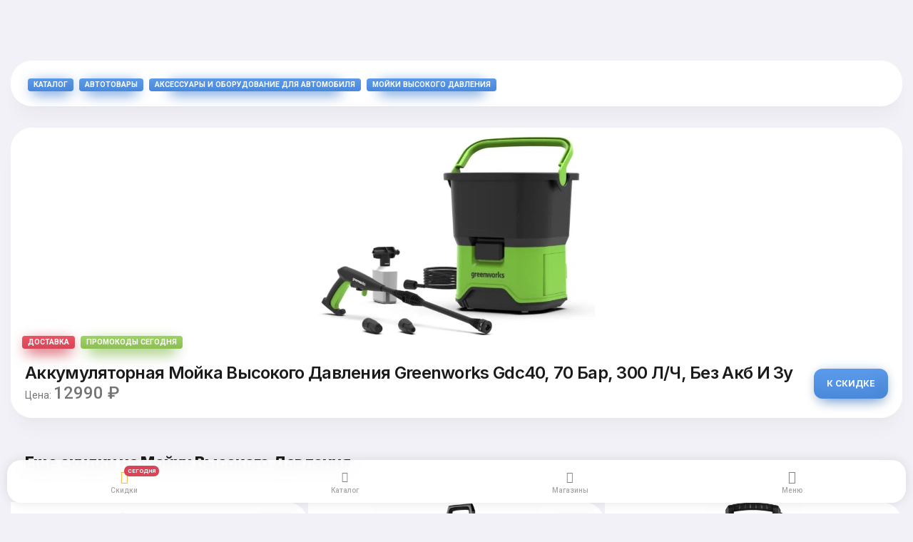

--- FILE ---
content_type: text/html; charset=utf-8
request_url: https://marketstorer.ru/p/akkumulyatornaya-moyka-vysokogo-davleniya-greenworks-gdc40-70-bar-300-l-ch-bez-akb-i-zu.html
body_size: 23665
content:
<!DOCTYPE HTML><html lang="en"><head><meta http-equiv="Content-Type" content="text/html; charset=utf-8" /><meta name="apple-mobile-web-app-capable" content="yes"><meta name="apple-mobile-web-app-status-bar-style" content="black-translucent"><meta name="viewport" content="width=device-width, initial-scale=1, minimum-scale=1, maximum-scale=1, viewport-fit=cover" /><title>Аккумуляторная Мойка Высокого Давления Greenworks Gdc40, 70 Бар, 300 Л/Ч, Без Акб И Зу Промокод На Скидку января 2026</title><meta name="description" content="Ищете промокод на Аккумуляторная мойка высокого давления Greenworks GDC40, 70 бар, 300 л/ч, без АКБ и ЗУ? marketstorer.ru предлагает скидку на Аккумуляторная Мойка Высокого Давления Greenworks Gdc40, 70 Бар, 300 Л/Ч, Без Акб И Зу в размере  до конца января 2026 года."><meta name="keywords" content="Промокод Аккумуляторная мойка высокого давления Greenworks GDC40, 70 бар, 300 л/ч, без АКБ и ЗУ, скидка Аккумуляторная мойка высокого давления Greenworks GDC40, 70 бар, 300 л/ч, без АКБ и ЗУ, купон Аккумуляторная мойка высокого давления Greenworks GDC40, 70 бар, 300 л/ч, без АКБ и ЗУ"><meta name="robots" content="index,follow" /><link rel="canonical" href="https://marketstorer.ru/p/akkumulyatornaya-moyka-vysokogo-davleniya-greenworks-gdc40-70-bar-300-l-ch-bez-akb-i-zu.html" /><meta property="og:url" content="/p/akkumulyatornaya-moyka-vysokogo-davleniya-greenworks-gdc40-70-bar-300-l-ch-bez-akb-i-zu.html"><meta property="og:type" content="website"><meta property="og:title" content="Аккумуляторная Мойка Высокого Давления Greenworks Gdc40, 70 Бар, 300 Л/Ч, Без Акб И Зу Промокод На Скидку января 2026"><meta property="og:image" content="/static/img/noimage.gif"><meta property="og:description" content="Ищете отзывы на Аккумуляторная мойка высокого давления Greenworks GDC40, 70 бар, 300 л/ч, без АКБ и ЗУ? Независимый сайт отзывов собрал честные отзывы покупателей Аккумуляторная Мойка Высокого Давления Greenworks Gdc40, 70 Бар, 300 Л/Ч, Без Акб И Зу января 2026 года."><meta property="og:site_name" content="marketstorer.ru"><script type="application/ld+json"> {"@context": "https://schema.org","@type": "BreadcrumbList","itemListElement": [{"@type": "ListItem","position": 0,"name": "Главная","item": "https://marketstorer.ru"},{"@type": "ListItem","position": 1,"name": "Каталог","item": "https://marketstorer.ru/c/katalog-tovarov/"} ,{"@type": "ListItem","position": 2,"name": "Автотовары","item": "https://marketstorer.ru/c/avtotovary/"} ,{"@type": "ListItem","position": 3,"name": "Аксессуары и оборудование для автомобиля","item": "https://marketstorer.ru/c/aksessuary-i-oborudovanie-dlya-avtomobilya/"} ,{"@type": "ListItem","position": 4,"name": "Мойки высокого давления","item": "https://marketstorer.ru/c/moyki-vysokogo-davleniya/"} ]}</script><script type="application/ld+json">{"@context": "https://schema.org","@type": "QAPage","mainEntity": {"@type": "Question","name": "","text": "","answerCount": 1,"upvoteCount": ,"datePublished": "","author": {"@type": "Person","name": "","url": "https://marketstorer.ru/p/akkumulyatornaya-moyka-vysokogo-davleniya-greenworks-gdc40-70-bar-300-l-ch-bez-akb-i-zu.html"},"acceptedAnswer": {"@type": "Answer","text": "<p></p>","image": "/static/img/noimage.gif","upvoteCount": ,"url": "https://marketstorer.ru/p/akkumulyatornaya-moyka-vysokogo-davleniya-greenworks-gdc40-70-bar-300-l-ch-bez-akb-i-zu.html#acceptedAnswer","datePublished": "","author": {"@type": "Person","name": "","url": "https://marketstorer.ru"}}}}</script><script async src="https://aflt.market.yandex.ru/widget/script/api" type="text/javascript"></script><link rel="stylesheet" type="text/css" href="/static/pwa/css/bootstrap.css"><link rel="stylesheet" type="text/css" href="/static/pwa/css/bootstrap-icons.css"><link rel="preload" href="https://yandex.ru/ads/system/context.js" as="script" /><link rel="preconnect" href="https://fonts.gstatic.com"><link href="https://fonts.googleapis.com/css2?family=Inter:wght@500;600;700;800&family=Roboto:wght@400;500;700&display=swap" rel="stylesheet"><link rel="manifest" href="/static/_manifest.json"><meta id="theme-check" name="theme-color" content="#FFFFFF"><link href="/favicon.ico" rel="shortcut icon" type="image/x-icon"><link rel="apple-touch-icon" sizes="180x180" href="/apple-touch-icon.png"><link rel="icon" type="image/png" sizes="32x32" href="/favicon-32x32.png"><link rel="icon" type="image/png" sizes="16x16" href="/favicon-16x16.png"><link rel="manifest" href="/site.webmanifest"><link rel="mask-icon" href="/safari-pinned-tab.svg" color="#5bbad5"><meta name="yandex-verification" content="cddd5e6f7add5143" /><meta name="google-site-verification" content="EGrx0bFcNEYmvfDdFLov6rwqNPWwaHfidke12cR1J4I" /><script>window.yaContextCb=window.yaContextCb||[]</script><script src="https://yandex.ru/ads/system/context.js" async></script><script> (function(m,e,t,r,i,k,a){m[i]=m[i]||function(){(m[i].a=m[i].a||[]).push(arguments)}; m[i].l=1*new Date(); for (var j = 0; j < document.scripts.length; j++) {if (document.scripts[j].src === r) { return; }} k=e.createElement(t),a=e.getElementsByTagName(t)[0],k.async=1,k.src=r,a.parentNode.insertBefore(k,a)}) (window, document, "script", "https://mc.yandex.ru/metrika/tag.js", "ym"); ym(92016416, "init", { clickmap:true, trackLinks:true, accurateTrackBounce:true, webvisor:true }); </script></head><body class="theme-light" hx-headers='{"X-CSRFToken": "JuJJn82R5sIKkNKDNkWQOEFBrKuT6qc2jdE1Ptc7EX8n6ZJEmRLJ8lLOtIm0op04"}'><noscript><div><img src="https://mc.yandex.ru/watch/92016416" style="position:absolute; left:-9999px;" alt="" /></div></noscript><div id="page"><div class="page-content header-clear-medium"><div class="card card-style"><div class="content"><div class="d-flex"><div><a href="/c/katalog-tovarov/" class="badge text-uppercase mx-1 px-2 py-1 gradient-highlight shadow-bg shadow-bg-s">Каталог</a><a href="/c/avtotovary/" class="badge text-uppercase mx-1 px-2 py-1 gradient-highlight shadow-bg shadow-bg-s">Автотовары</a><a href="/c/aksessuary-i-oborudovanie-dlya-avtomobilya/" class="badge text-uppercase mx-1 px-2 py-1 gradient-highlight shadow-bg shadow-bg-s">Аксессуары и оборудование для автомобиля</a><a href="/c/moyki-vysokogo-davleniya/" class="badge text-uppercase mx-1 px-2 py-1 gradient-highlight shadow-bg shadow-bg-s">Мойки высокого давления</a></div></div></div></div><div class="row me-0 ms-0 mb-0"><div class="col-12 col-sm-12 ps-0 pe-0"><div class="card card-style"><img src="https://avatars.mds.yandex.net/get-mpic/4413406/img_id1505047585501323910.jpeg/orig" class="img-fluid mx-auto d-block"><div class="d-flex mt-n2 ms-3"><a href="#" data-role="shiptor_widget_show" class="badge text-uppercase px-2 py-1 gradient-red shadow-bg shadow-bg-m">Доставка</a><a data-bs-toggle="offcanvas" data-bs-target="#sale" href="#" class="badge text-uppercase px-2 py-1 gradient-green shadow-bg shadow-bg-m mx-2">Промокоды Сегодня</a></div><div class="content"><div class="d-flex"><div class="align-self-center"><h1 class="font-600 mb-0 h4">Аккумуляторная Мойка Высокого Давления Greenworks Gdc40, 70 Бар, 300 Л/Ч, Без Акб И Зу</h1><span>Цена: <span class="h4">12990 ₽</span></span></div><div class="align-self-center ms-auto"><a href="https://pokupki.market.yandex.ru/product/171710489?pp=929&amp;clid=2428370&amp;mclid=1003&amp;distr_type=7&amp;hid=281935&amp;offerid=iZS4w87anKZtvwIeayDt1g&amp;cpc=ayWxh87WlVehoR0SHhxOTx3X5t9hiEVrkWujxwdppmsFFd3AyFNCa8wyVX3iFb3knGPlFE01XnoXSqQPLCMoC4rUggQkHGhMQx0VsKt40CpIcHMBeOIRbM8ACmJCdROu1dJNYbBB63w%2C&amp;lr=213" rel="nofollow" target="_blank" class="btn btn-s gradient-blue shadow-bg shadow-bg-s text-uppercase font-700 rounded-sm ms-3">К скидке</a></div></div></div></div></div></div><div class="tabs tabs-cards" id="tab-group-5"><h2 class="content">Еще скидки на Мойки Высокого Давления</h2><hr><div class="row me-0 ms-0 mb-0"><div class="col-12 col-sm-4 ps-0 pe-0"><div class="card card-style" ><a target="_blank" rel="nofollow" href="/p/mojka-vysokogo-davleniya-sturm-pw9229i.html"><div class="card-top p-3"><span class="btn btn-xxs bg-orange-light color-white font-700 font-10 float-end">- 20%</span></div><img src="https://avatars.mds.yandex.net/get-marketpic/7044394/picbeba8d158629c265c48f4600a15bc6dc/orig" class="img-fluid mx-auto d-block" alt="Мойка высокого давления Sturm! PW9229I"></a><div class="content pb-0"><div class="d-flex"><div class="ps-3 me-auto text-truncate"><a target="_blank" rel="nofollow" class="font-18 text-dark" href="/p/mojka-vysokogo-davleniya-sturm-pw9229i.html">Скидка 20% на Мойка высокого давления Sturm! PW9229I</a></div></div><div class="collapse" id="collapse-list-21"><p class="mb-0">
								
								Мойка высокого давления Sturm PW9229I эксплуатируется для очищения различных покрытий от грязи, частиц ржавчины, старой краски и лака с помощью мощного потока воды. Подходит для бытового применения. Характеризуется высокой производительностью, малым весом и отличной мобильностью. Устройство функционирует от асинхронного электрического двигателя мощностью 2,3 кВт. Требует наличия однофазной 220 В 50 Гц. Есть возможность забора воды из бака. Пиковая температура жидкости не должна превышать 50C.
								
							</p></div><a data-bs-toggle="collapse" href="#collapse-list-21" aria-controls="collapse-list-21" class="d-block pt-3 collapsed" aria-expanded="false"><span class="badge text-uppercase mx-1 px-2 py-1 gradient-highlight shadow-bg shadow-bg-s">Показать </span></a><div class="divider my-2"></div><div class="d-flex"><div class="me-auto"><small class="nal"></small><p class="mb-0 font-800 font-30 mt-1">От  26 850 ₽</p></div><div class="ms-auto"><a target="_blank" rel="nofollow" href="https://pokupki.market.yandex.ru/product/101810481727?pp=929&amp;clid=3150662&amp;mclid=1003&amp;distr_type=7&amp;hid=281935&amp;offerid=s3oIbNyh8R6wJwvu4V3DgA&amp;cpc=irOR3o4xwWJ3NfGtf1YPilUw5piHd7PAnNrVjQdmSjATVP-fcSO4UHRhB9ZjKXt-sKk5lkHloT_82AYCTRc9elE42qDyExGIkUC4f-laVWIOTNWSH7j_Ue6BR7EOV2WKlhF0jjGzd8o%2C&amp;lr=213" class="default-link btn btn-m rounded-s gradient-highlight shadow-bg shadow-bg-s mb-0 mt-2"> Открыть акцию</a></div></div></div></div></div><div class="col-12 col-sm-4 ps-0 pe-0"><div class="card card-style" ><a target="_blank" rel="nofollow" href="/p/moyka-vysokogo-davleniya-karcher-k-4-promo-basic-car-1-679-151-0-130-bar-420-l-ch.html"><div class="card-top p-3"><span class="btn btn-xxs bg-orange-light color-white font-700 font-10 float-end">- 16%</span></div><img src="https://avatars.mds.yandex.net/get-mpic/3911679/img_id788113792047359166.jpeg/orig" class="img-fluid mx-auto d-block" alt="Мойка высокого давления KARCHER K 4 Promo Basic Car (1.679-151.0) 130 бар 420 л/ч"></a><div class="content pb-0"><div class="d-flex"><div class="ps-3 me-auto text-truncate"><a target="_blank" rel="nofollow" class="font-18 text-dark" href="/p/moyka-vysokogo-davleniya-karcher-k-4-promo-basic-car-1-679-151-0-130-bar-420-l-ch.html">Скидка 16% на Мойка высокого давления KARCHER K 4 Promo Basic Car (1.679-151.0) 130 бар 420 л/ч</a></div></div><div class="collapse" id="collapse-list-22"><p class="mb-0">
								
								Минимойка KARCHER K 4 PROMO BASIC CAR Аппарат начального класса с универсальным двигателем и воздушным охлаждением. Модель комплектуется помпой из N-Cor, шлангом высокого давления 6 метров. Модель отличается расширенной комплектацией Car : пенное сопло, щетка и автошампунь 0.5 литра. Модель рекомендуется для решения небольших задач : мойка легкового автомобиля, велосипеда, мотоцикла, садовой мебели и инвентаря. Максимальное давление 130 бар, 420 литров в час. Тип подключения – только водопровод.
								
							</p></div><a data-bs-toggle="collapse" href="#collapse-list-22" aria-controls="collapse-list-22" class="d-block pt-3 collapsed" aria-expanded="false"><span class="badge text-uppercase mx-1 px-2 py-1 gradient-highlight shadow-bg shadow-bg-s">Показать </span></a><div class="divider my-2"></div><div class="d-flex"><div class="me-auto"><small class="nal"></small><p class="mb-0 font-800 font-30 mt-1">От  23 500 ₽</p></div><div class="ms-auto"><a target="_blank" rel="nofollow" href="https://pokupki.market.yandex.ru/product/660551002?pp=929&amp;clid=3150662&amp;mclid=1003&amp;distr_type=7&amp;hid=281935&amp;offerid=zlyWZ89YGkscWcqJjsgpDw&amp;cpc=oOvmHJWyh5nUxdIHFG8W-ldV4CswBoYxviNGvGGrugjvOsHASa6PRTWMQed8ludu9E5aRR8hBRNzBZVbuoKmfKQL4pm9PqIbjEewGP1Knrlu7Qc6dpSlpgrHtgNZbiaMjmyrHibhs64%2C&amp;lr=213" class="default-link btn btn-m rounded-s gradient-highlight shadow-bg shadow-bg-s mb-0 mt-2"> К промокоду</a></div></div></div></div></div><div class="col-12 col-sm-4 ps-0 pe-0"><div class="card card-style" ><a target="_blank" rel="nofollow" href="/p/mojka-vysokogo-davleniya-hyundai-hhw-225-700.html"><div class="card-top p-3"></div><img src="https://avatars.mds.yandex.net/get-mpic/5236458/img_id868618458381298357.jpeg/orig" class="img-fluid mx-auto d-block" alt="Мойка высокого давления HYUNDAI HHW 225-700"></a><div class="content pb-0"><div class="d-flex"><div class="ps-3 me-auto text-truncate"><a target="_blank" rel="nofollow" class="font-18 text-dark" href="/p/mojka-vysokogo-davleniya-hyundai-hhw-225-700.html">Скидка  на Мойка высокого давления HYUNDAI HHW 225-700</a></div></div><div class="collapse" id="collapse-list-23"><p class="mb-0">
								
								Данное оборудование предназначено для очистки стен зданий, фасадов, террас, пешеходных дорожек, садовой техники, машин, транспортных средств, инструментов и т. д. с помощью насадки для подачи воды под давлением.При необходимости вы также можете использовать прибор с добавлением бытовых чистящих средств предназначенных для мойки машин, фасадов, террас и т.д.
								
							</p></div><a data-bs-toggle="collapse" href="#collapse-list-23" aria-controls="collapse-list-23" class="d-block pt-3 collapsed" aria-expanded="false"><span class="badge text-uppercase mx-1 px-2 py-1 gradient-highlight shadow-bg shadow-bg-s">Показать </span></a><div class="divider my-2"></div><div class="d-flex"><div class="me-auto"><small class="nal"></small><p class="mb-0 font-800 font-30 mt-1">От  38 490 ₽</p></div><div class="ms-auto"><a target="_blank" rel="nofollow" href="https://market.yandex.ru/offer/uhJrdahniUURg4SdbGhXJw?pp=929&amp;clid=3150662&amp;mclid=1003&amp;distr_type=7&amp;hid=281935&amp;model_id=1824763897&amp;cpc=r_UKWhM3yS_8n72nYoIvoxNt3M9H-npeM4-RCrqosLX8nTlm1UF6jNQHsQadaU1ktPvTRamharhuUTNJDQbdEhFMwZ8JYthkSQVlekSa3ZRIZT1SbwBvCPc7Dt6qrhv1ekKUVPJGeRE%2C&amp;lr=213" class="default-link btn btn-m rounded-s gradient-highlight shadow-bg shadow-bg-s mb-0 mt-2"> Открыть акцию</a></div></div></div></div></div><div class="col-12 col-sm-4 ps-0 pe-0"><div class="card card-style" ><a target="_blank" rel="nofollow" href="/p/moyka-vysokogo-davleniya-bort-bhr-2300-pro-170-bar-480-l-ch.html"><div class="card-top p-3"></div><img src="https://avatars.mds.yandex.net/get-mpic/3986581/img_id3811664075613199061.jpeg/orig" class="img-fluid mx-auto d-block" alt="Мойка высокого давления Bort BHR-2300-Pro 170 бар 480 л/ч"></a><div class="content pb-0"><div class="d-flex"><div class="ps-3 me-auto text-truncate"><a target="_blank" rel="nofollow" class="font-18 text-dark" href="/p/moyka-vysokogo-davleniya-bort-bhr-2300-pro-170-bar-480-l-ch.html">Скидка  на Мойка высокого давления Bort BHR-2300-Pro 170 бар 480 л/ч</a></div></div><div class="collapse" id="collapse-list-24"><p class="mb-0">
								
								Мойка высокого давления Bort BHR-2300-PRO Особенности: Категория: Мойка высокого давления Материал корпуса насоса: Силумин Тип мотора: Коллекторный Система охлаждения: Воздушная Всасывание воды из емкости Функция автоматического всасывания Мастер-бокс: 1 шт. Автостоп Водяной фильтр - предотвращает засор сопла Удобная ручка и колеса для перемещения по рабочей поверхности Встроенный держатель для аксессуаров - все необходимое под рукой Эргономичный пистолет-распылитель для надежного хвата Характеристики
								
							</p></div><a data-bs-toggle="collapse" href="#collapse-list-24" aria-controls="collapse-list-24" class="d-block pt-3 collapsed" aria-expanded="false"><span class="badge text-uppercase mx-1 px-2 py-1 gradient-highlight shadow-bg shadow-bg-s">Показать </span></a><div class="divider my-2"></div><div class="d-flex"><div class="me-auto"><small class="nal"></small><p class="mb-0 font-800 font-30 mt-1">От 16 190 ₽</p></div><div class="ms-auto"><a target="_blank" rel="nofollow" href="https://market.yandex.ru/offer/3NyjjTEv67RJAwWIA1rlfA?pp=929&amp;clid=2428370&amp;mclid=1003&amp;distr_type=7&amp;hid=281935&amp;model_id=1816520278&amp;cpc=ayWxh87WlVf9wJgckFsQ6rzuogJs2We9XFSrBJWAPoQGhtHtVtZfnOkpwK9wmwVBsY_XIQFYnc_YDGb3vp8aeTgyOf0mvzrD57pN-lp7gKNCwl2m_KTMPg_P0PtT-0r8eQBxo9426IY%2C&amp;lr=213" class="default-link btn btn-m rounded-s gradient-highlight shadow-bg shadow-bg-s mb-0 mt-2"> К промокоду</a></div></div></div></div></div><div class="col-12 col-sm-4 ps-0 pe-0"><div class="card card-style" ><a target="_blank" rel="nofollow" href="/p/mojka-vysokogo-davleniya-gtr-t-988-120-bar-500-lch.html"><div class="card-top p-3"><span class="btn btn-xxs bg-orange-light color-white font-700 font-10 float-end">- 19%</span></div><img src="https://avatars.mds.yandex.net/get-mpic/4412310/img_id5545511046194319804.jpeg/orig" class="img-fluid mx-auto d-block" alt="Мойка высокого давления GTR-T 988 120 бар 500 л/ч"></a><div class="content pb-0"><div class="d-flex"><div class="ps-3 me-auto text-truncate"><a target="_blank" rel="nofollow" class="font-18 text-dark" href="/p/mojka-vysokogo-davleniya-gtr-t-988-120-bar-500-lch.html">Скидка 19% на Мойка высокого давления GTR-T 988 120 бар 500 л/ч</a></div></div><div class="collapse" id="collapse-list-25"><p class="mb-0">
								
								Мойка высокого давления GTR-T 988 с высокой производительностью 500 л/час (8,3 л/мин) станет незаменимым помощником в быту, с ее помощью Вы легко и быстро помоете автомобиль, удалите въевшиеся загрязнения с автомобильных шин, отмоете садовую плитку, цоколи и фасады дома, дорожки. Также она позволяет с легкостью очистить садовый инструмент и инвентарь, помыть лодки, автомобильные двигатели, и многое другое.
								
							</p></div><a data-bs-toggle="collapse" href="#collapse-list-25" aria-controls="collapse-list-25" class="d-block pt-3 collapsed" aria-expanded="false"><span class="badge text-uppercase mx-1 px-2 py-1 gradient-highlight shadow-bg shadow-bg-s">Показать </span></a><div class="divider my-2"></div><div class="d-flex"><div class="me-auto"><small class="nal"></small><p class="mb-0 font-800 font-30 mt-1">От  12 990 ₽</p></div><div class="ms-auto"><a target="_blank" rel="nofollow" href="https://pokupki.market.yandex.ru/product/102092262873?pp=929&amp;clid=3150662&amp;mclid=1003&amp;distr_type=7&amp;hid=281935&amp;offerid=9vjrhs9-avX4bj2lkvrf_g&amp;cpc=[base64]%2C%2C&amp;lr=213" class="default-link btn btn-m rounded-s gradient-highlight shadow-bg shadow-bg-s mb-0 mt-2"> Открыть акцию</a></div></div></div></div></div><div class="col-12 col-sm-4 ps-0 pe-0"><div class="card card-style" ><a target="_blank" rel="nofollow" href="/p/moyka-vysokogo-davleniya-elitech-m-1500p2-100-bar-330-l-ch.html"><div class="card-top p-3"></div><img src="https://avatars.mds.yandex.net/get-marketpic/6016947/pic8c6e6301605688d2d0ffb068612b8483/orig" class="img-fluid mx-auto d-block" alt="Мойка высокого давления ELITECH М 1500P2 100 бар 330 л/ч"></a><div class="content pb-0"><div class="d-flex"><div class="ps-3 me-auto text-truncate"><a target="_blank" rel="nofollow" class="font-18 text-dark" href="/p/moyka-vysokogo-davleniya-elitech-m-1500p2-100-bar-330-l-ch.html">Скидка  на Мойка высокого давления ELITECH М 1500P2 100 бар 330 л/ч</a></div></div><div class="collapse" id="collapse-list-26"><p class="mb-0">
								
								питание от сети 220–230 В, давление от 70 бар, емкость бака для моющего средства 0.35 л, использование моющего средства, забор воды из емкости, фильтр тонкой очистки
								
							</p></div><a data-bs-toggle="collapse" href="#collapse-list-26" aria-controls="collapse-list-26" class="d-block pt-3 collapsed" aria-expanded="false"><span class="badge text-uppercase mx-1 px-2 py-1 gradient-highlight shadow-bg shadow-bg-s">Показать </span></a><div class="divider my-2"></div><div class="d-flex"><div class="me-auto"><small class="nal"></small><p class="mb-0 font-800 font-30 mt-1">От 5 035 ₽</p></div><div class="ms-auto"><a target="_blank" rel="nofollow" href="https://market.yandex.ru/offer/TAe6P9fTHaBcdPZ2_397JQ?pp=929&amp;clid=2428370&amp;mclid=1003&amp;distr_type=7&amp;hid=281935&amp;model_id=1780173435&amp;cpc=b3An7UQxIPk_f5qzN7nwrIF6yjDaa8yu34iYAaAl8qURYm5orJGg1Xs7FPilxXnluFEtV9B6-DQEloVKLNGYgohgZjzwRWBa6ee9_fCcijDO3uucbSAGJZlLy1sydgawUpSHGIG4By8%2C&amp;lr=213" class="default-link btn btn-m rounded-s gradient-highlight shadow-bg shadow-bg-s mb-0 mt-2"> К промокоду</a></div></div></div></div></div><div class="col-12 col-sm-4 ps-0 pe-0"><div class="card card-style" ><a target="_blank" rel="nofollow" href="/p/elektricheskij-apparat-vysokogo-davleniya-lavor-pro-tucson-2017-lp-86710004.html"><div class="card-top p-3"><span class="btn btn-xxs bg-orange-light color-white font-700 font-10 float-end">- 19%</span></div><img src="https://avatars.mds.yandex.net/get-marketpic/8507022/pic63852570417fe607eb61e175c4036e83/orig" class="img-fluid mx-auto d-block" alt="Электрический аппарат высокого давления Lavor Pro TUCSON 2017 LP 8.671.0004"></a><div class="content pb-0"><div class="d-flex"><div class="ps-3 me-auto text-truncate"><a target="_blank" rel="nofollow" class="font-18 text-dark" href="/p/elektricheskij-apparat-vysokogo-davleniya-lavor-pro-tucson-2017-lp-86710004.html">Скидка 19% на Электрический аппарат высокого давления Lavor Pro TUCSON 2017 LP 8.671.0004</a></div></div><div class="collapse" id="collapse-list-27"><p class="mb-0">
								
								Электрический аппарат высокого давления Lavor Pro TUCSON 2017 LP 8.671.0004 используется для очистки различных поверхностей. Помпа выполнена из латуни, поэтому мойка имеет долгий срок службы. Шланг длиной десять метров увеличивает радиус работы аппарата. Большие колеса упрощают передвижение прибора и повышают его маневренность.
								
							</p></div><a data-bs-toggle="collapse" href="#collapse-list-27" aria-controls="collapse-list-27" class="d-block pt-3 collapsed" aria-expanded="false"><span class="badge text-uppercase mx-1 px-2 py-1 gradient-highlight shadow-bg shadow-bg-s">Показать </span></a><div class="divider my-2"></div><div class="d-flex"><div class="me-auto"><small class="nal"></small><p class="mb-0 font-800 font-30 mt-1">От  168 774 ₽</p></div><div class="ms-auto"><a target="_blank" rel="nofollow" href="https://pokupki.market.yandex.ru/product/102329836047?pp=929&amp;clid=3150662&amp;mclid=1003&amp;distr_type=7&amp;hid=281935&amp;offerid=EZuL1Pm3mzUtWpKMK4-Kbw&amp;cpc=DbmdcLSy4vtVIJ-FwTYZNXBvW61Fmly8YM5RxjYMCAUD7m3Ak7aPZrq-twAAHJwQgtOIBZ0vrVfJExK0wA4ke0yVDWaQsaW78PBSC_4f_RFkJ9Ur8X6soAAuUrzvgQ-BbyA9kdxBdTc%2C&amp;lr=213" class="default-link btn btn-m rounded-s gradient-highlight shadow-bg shadow-bg-s mb-0 mt-2"> Открыть акцию</a></div></div></div></div></div><div class="col-12 col-sm-4 ps-0 pe-0"><div class="card card-style" ><a target="_blank" rel="nofollow" href="/p/al-ko-moyka-pw-2040-easyflex.html"><div class="card-top p-3"><span class="btn btn-xxs bg-orange-light color-white font-700 font-10 float-end">- 10%</span></div><img src="https://avatars.mds.yandex.net/get-mpic/5268639/img_id6313328523748775963.jpeg/orig" class="img-fluid mx-auto d-block" alt="AL-KO Мойка PW 2040 EasyFlex (-)"></a><div class="content pb-0"><div class="d-flex"><div class="ps-3 me-auto text-truncate"><a target="_blank" rel="nofollow" class="font-18 text-dark" href="/p/al-ko-moyka-pw-2040-easyflex.html">Скидка 10% на AL-KO Мойка PW 2040 EasyFlex (-)</a></div></div><div class="collapse" id="collapse-list-28"><p class="mb-0">
								
								Мойка высокого давления AL-KO Easy Flex PW2040 113859 подходит для очистки садового инвентаря и велосипедов. Компактность . Ручная мойка отличается небольшими габаритами и малым весом благодаря работе от аккумулятора. Возможность забора воды из резервуара - бутылки, бочки или ведра обеспечивает удобство при работе . Комплектуется насадкой для пены, что позволит эффективно удалять загрязнения .
								
							</p></div><a data-bs-toggle="collapse" href="#collapse-list-28" aria-controls="collapse-list-28" class="d-block pt-3 collapsed" aria-expanded="false"><span class="badge text-uppercase mx-1 px-2 py-1 gradient-highlight shadow-bg shadow-bg-s">Показать </span></a><div class="divider my-2"></div><div class="d-flex"><div class="me-auto"><small class="nal"></small><p class="mb-0 font-800 font-30 mt-1">От 13 690 ₽</p></div><div class="ms-auto"><a target="_blank" rel="nofollow" href="https://pokupki.market.yandex.ru/product/101339027154?pp=929&amp;clid=2428370&amp;mclid=1003&amp;distr_type=7&amp;hid=281935&amp;offerid=00Cd-IvfjBQzIR2xhg54wA&amp;cpc=[base64]%2C%2C&amp;lr=213" class="default-link btn btn-m rounded-s gradient-highlight shadow-bg shadow-bg-s mb-0 mt-2"> К промокоду</a></div></div></div></div></div><div class="col-12 col-sm-4 ps-0 pe-0"><div class="card card-style" ><a target="_blank" rel="nofollow" href="/p/mojka-vysokogo-davleniya-dgm-water-160.html"><div class="card-top p-3"></div><img src="https://avatars.mds.yandex.net/get-marketpic/7238324/picba2a738176ce389e5631b05a14e6be8a/orig" class="img-fluid mx-auto d-block" alt="Мойка высокого давления DGM Water 160"></a><div class="content pb-0"><div class="d-flex"><div class="ps-3 me-auto text-truncate"><a target="_blank" rel="nofollow" class="font-18 text-dark" href="/p/mojka-vysokogo-davleniya-dgm-water-160.html">Скидка  на Мойка высокого давления DGM Water 160</a></div></div><div class="divider my-2"></div><div class="d-flex"><div class="me-auto"><small class="nal"></small><p class="mb-0 font-800 font-30 mt-1">От  14 337 ₽</p></div><div class="ms-auto"><a target="_blank" rel="nofollow" href="https://market.yandex.ru/offer/6ShXUzww5NzNmenT73I7Iw?pp=929&amp;clid=3150662&amp;mclid=1003&amp;distr_type=7&amp;hid=281935&amp;model_id=102419494211&amp;cpc=p-Llh3L_xV_M1h6TB8LYkgy9jUiW1YCVVA7SSkecBc1Gbp8fCpglUswK2rDXLgFIr9uIBZJOqRqpR84sQPTwbl2THpeB2mVhLgjD2y3N302BO48h--jGfvjfrxKjhymHgY4eRb7vOKYBpkIehNjhmA%2C%2C&amp;lr=213" class="default-link btn btn-m rounded-s gradient-highlight shadow-bg shadow-bg-s mb-0 mt-2"> Открыть акцию</a></div></div></div></div></div><div class="col-12 col-sm-4 ps-0 pe-0"><div class="card card-style" ><a target="_blank" rel="nofollow" href="/p/mojka-akkumulyatornaya-avtomobilnaya-mojka-vysokogo-davleniya-mojka-dlya-avtomobilya--avtomojka-vysokogo-davleniya-1-akkumulyator.html"><div class="card-top p-3"><span class="btn btn-xxs bg-orange-light color-white font-700 font-10 float-end">- 44%</span></div><img src="https://avatars.mds.yandex.net/get-marketpic/6020987/pic40d0598cd23517c1a33e11744323b819/orig" class="img-fluid mx-auto d-block" alt="Мойка аккумуляторная автомобильная/ Мойка высокого давления/ Мойка для автомобиля / Автомойка высокого давления 1 аккумулятор"></a><div class="content pb-0"><div class="d-flex"><div class="ps-3 me-auto text-truncate"><a target="_blank" rel="nofollow" class="font-18 text-dark" href="/p/mojka-akkumulyatornaya-avtomobilnaya-mojka-vysokogo-davleniya-mojka-dlya-avtomobilya--avtomojka-vysokogo-davleniya-1-akkumulyator.html">Скидка 44% на Мойка аккумуляторная автомобильная/ Мойка высокого давления/ Мойка для автомобиля / Автомойка высокого давления 1 аккумулятор</a></div></div><div class="collapse" id="collapse-list-210"><p class="mb-0">
								
								С помощью подающего воду пистолета и насадок с металлическим креплением можно легко и быстро помыть не только свой автомобиль, но и велосипед, самокат, садовый инструмент и технику, мотоцикл, забор, дворовую стену, ковры. При отпускании рукоятки активируется режим выключения. Струйная мойка для техники и инвентаря, идеально подходит для использования на даче, в саду, гараже или во дворе. Длительность автономной работы составляет 60 минут. (2АКБ по 30 минут)
								
							</p></div><a data-bs-toggle="collapse" href="#collapse-list-210" aria-controls="collapse-list-210" class="d-block pt-3 collapsed" aria-expanded="false"><span class="badge text-uppercase mx-1 px-2 py-1 gradient-highlight shadow-bg shadow-bg-s">Показать </span></a><div class="divider my-2"></div><div class="d-flex"><div class="me-auto"><small class="nal"></small><p class="mb-0 font-800 font-30 mt-1">От  2 890 ₽</p></div><div class="ms-auto"><a target="_blank" rel="nofollow" href="https://pokupki.market.yandex.ru/product/102307355420?pp=929&amp;clid=3150662&amp;mclid=1003&amp;distr_type=7&amp;hid=281935&amp;offerid=Y1MZjnXFX9WrQ6RJhp0S1Q&amp;cpc=oeG65ZoQOCTKtzdhe0MT9NFIN3JVIJQpHtafFivIcJhE68mp3z_96WTDM9EKGoTDxefuqBisQoO8I4AthSnH456qdpaKwYjuS4677Xw6UuJmdRsmn99JHTdl-3g-PBHMPKgzxpjVMrzGBkf9GDhEBQ%2C%2C&amp;lr=213" class="default-link btn btn-m rounded-s gradient-highlight shadow-bg shadow-bg-s mb-0 mt-2"> К промокоду</a></div></div></div></div></div><div class="col-12 col-sm-4 ps-0 pe-0"><div class="card card-style" ><a target="_blank" rel="nofollow" href="/p/portativnaya-mini-mojka-dlya-avtomobilya-12-v-vysokogo-davleniya.html"><div class="card-top p-3"><span class="btn btn-xxs bg-orange-light color-white font-700 font-10 float-end">- 44%</span></div><img src="https://avatars.mds.yandex.net/get-mpic/11740777/2a0000018b27e58e9fe1f8c3141ab98919d5/orig" class="img-fluid mx-auto d-block" alt="Портативная мини мойка для автомобиля 12 в высокого давления"></a><div class="content pb-0"><div class="d-flex"><div class="ps-3 me-auto text-truncate"><a target="_blank" rel="nofollow" class="font-18 text-dark" href="/p/portativnaya-mini-mojka-dlya-avtomobilya-12-v-vysokogo-davleniya.html">Скидка 44% на Портативная мини мойка для автомобиля 12 в высокого давления</a></div></div><div class="collapse" id="collapse-list-211"><p class="mb-0">
								тип двигателя: электрический, максимальное давление: 11 бар, напряжение сети: 12 В (от прикуривателя), Мощность, Вт : 100, макс. температура воды на входе: 40 °C, длина шланга высокого давления: 6 м
								Портативная мойка для автомобиля 12V - это минимойка высокого давления, которая идеально подходит для мойки автомобилей. Это портативное устройство работает от батареи автомобиля и позволяет легко и быстро очистить ваш автомобиль от грязи и пыли. Минимойка для автомобиля компактна и легкая, что делает ее удобной для использования в любом месте. Набор для мойки автомобиля включает в себя все необходимое оборудование, такое как шланг высокого давления, насадки и другие аксессуары.
								
							</p></div><a data-bs-toggle="collapse" href="#collapse-list-211" aria-controls="collapse-list-211" class="d-block pt-3 collapsed" aria-expanded="false"><span class="badge text-uppercase mx-1 px-2 py-1 gradient-highlight shadow-bg shadow-bg-s">Показать </span></a><div class="divider my-2"></div><div class="d-flex"><div class="me-auto"><small class="nal"></small><p class="mb-0 font-800 font-30 mt-1">От  2 177 ₽</p></div><div class="ms-auto"><a target="_blank" rel="nofollow" href="https://pokupki.market.yandex.ru/product/102413594493?pp=929&amp;clid=3150662&amp;mclid=1003&amp;distr_type=7&amp;hid=281935&amp;offerid=3jiohEZcd4kAcfEIRjNPTA&amp;cpc=2WLnOjwfMGNnGx4At8qyzyHWhRSdVZ3HxMnN0Dnmlc6h6dgMlV_Kj3maVTg7K6fa-ZGpSc5imWsa_5HIaaewWXn31J8UdDRwzNi9U96z8rUGH8ShtSWeI-YbY4JfyHpV4IzvOidkEyh5LK7OYP4z0A%2C%2C&amp;lr=213" class="default-link btn btn-m rounded-s gradient-highlight shadow-bg shadow-bg-s mb-0 mt-2"> Открыть акцию</a></div></div></div></div></div><div class="col-12 col-sm-4 ps-0 pe-0"><div class="card card-style" ><a target="_blank" rel="nofollow" href="/p/moyka-vysokogo-davleniya-deko-dkcw125-063-4301.html"><div class="card-top p-3"><span class="btn btn-xxs bg-orange-light color-white font-700 font-10 float-end">- 19%</span></div><img src="https://avatars.mds.yandex.net/get-marketpic/9046385/pice3c981350314b067059825b70934c3a6/orig" class="img-fluid mx-auto d-block" alt="Мойка высокого давления DEKO DKCW125 063-4301"></a><div class="content pb-0"><div class="d-flex"><div class="ps-3 me-auto text-truncate"><a target="_blank" rel="nofollow" class="font-18 text-dark" href="/p/moyka-vysokogo-davleniya-deko-dkcw125-063-4301.html">Скидка 19% на Мойка высокого давления DEKO DKCW125 063-4301</a></div></div><div class="collapse" id="collapse-list-212"><p class="mb-0">
								
								Мойка высокого давления DEKO DKCW125 063-4301 предназначена для мойки транспортных средств, очистки загрязненных поверхностей при помощи чистой воды под высоким давлением в бытовых условиях. Безопасность. Мойка обладает функцией защиты от случайного запуска. Колеса и ручка для перемещения позволяют легко и быстро переносить мойку к местам выполнения работ. Модель оснащена специальными держателями для аккуратного хранения провода и шланга высокого давления.
								
							</p></div><a data-bs-toggle="collapse" href="#collapse-list-212" aria-controls="collapse-list-212" class="d-block pt-3 collapsed" aria-expanded="false"><span class="badge text-uppercase mx-1 px-2 py-1 gradient-highlight shadow-bg shadow-bg-s">Показать </span></a><div class="divider my-2"></div><div class="d-flex"><div class="me-auto"><small class="nal"></small><p class="mb-0 font-800 font-30 mt-1">От  10 631 ₽</p></div><div class="ms-auto"><a target="_blank" rel="nofollow" href="https://pokupki.market.yandex.ru/product/102092040600?pp=929&amp;clid=2428370&amp;mclid=1003&amp;distr_type=7&amp;hid=281935&amp;offerid=MEOSIo93AmFdU1kZc_sWOA&amp;cpc=5dDogXJ2pmUz1_GlhpKP5hgs8tCcMD2ugsoHwVzPkOVwEE2AZIis-JNhp6ibpfOodQo26Be87ihF0nDwgEZXkaEFEHqrcKZnPRx0AqgFcQTq9b0ljRKvusgYdYmChrxbBQQ-e98pNLM%2C&amp;lr=213" class="default-link btn btn-m rounded-s gradient-highlight shadow-bg shadow-bg-s mb-0 mt-2"> К промокоду</a></div></div></div></div></div><div class="col-12 col-sm-4 ps-0 pe-0"><div class="card card-style" ><a target="_blank" rel="nofollow" href="/p/moyka-vysokogo-davleniya-zubr-avd-180-seriya-master.html"><div class="card-top p-3"></div><img src="https://avatars.mds.yandex.net/get-marketpic/1402605/pic7a018bdc42c885a4ca765b252d835af2/orig" class="img-fluid mx-auto d-block" alt="Мойка высокого давления Зубр АВД-180 серия «мастер»"></a><div class="content pb-0"><div class="d-flex"><div class="ps-3 me-auto text-truncate"><a target="_blank" rel="nofollow" class="font-18 text-dark" href="/p/moyka-vysokogo-davleniya-zubr-avd-180-seriya-master.html">Скидка  на Мойка высокого давления Зубр АВД-180 серия «мастер»</a></div></div><div class="collapse" id="collapse-list-213"><p class="mb-0">
								
								Мощное изделие для удаления любых загрязнений при помощи струи воды высокого давления. Благодаря системе полной остановки, помпа не работает при ненажатом пистолете – это экономит воду и ресурс изделия при неизбежных паузах в работе. Элегантный дизайн и удобная конструкция с держателями для аксессуаров делают работу с изделием комфортной. Регулировка выходной струи позволяет обрабатывать различные поверхности - автомобили, стены, велосипеды, напольные покрытия и т.п.
								
							</p></div><a data-bs-toggle="collapse" href="#collapse-list-213" aria-controls="collapse-list-213" class="d-block pt-3 collapsed" aria-expanded="false"><span class="badge text-uppercase mx-1 px-2 py-1 gradient-highlight shadow-bg shadow-bg-s">Показать </span></a><div class="divider my-2"></div><div class="d-flex"><div class="me-auto"><small class="nal"></small><p class="mb-0 font-800 font-30 mt-1">От  16 770 ₽</p></div><div class="ms-auto"><a target="_blank" rel="nofollow" href="https://market.yandex.ru/offer/A9EYSumZm5BaThuETHLrKw?pp=929&amp;clid=3150662&amp;mclid=1003&amp;distr_type=7&amp;hid=281935&amp;model_id=1822940181&amp;cpc=uKf3_HJ17ArdUlZWgDlqinpq6aS_2YnFTTTvSivIkIDGbOIi7paJoQpYlVSePtd1qn14z2bxDHV7WjZ5rAyVYUTt2NkcL9BasdDQqQyPmbObrRd-UNwY3W5q9zmUL0SHIbCtWD-2d5JNil63bTloqA%2C%2C&amp;lr=213" class="default-link btn btn-m rounded-s gradient-highlight shadow-bg shadow-bg-s mb-0 mt-2"> Открыть акцию</a></div></div></div></div></div><div class="col-12 col-sm-4 ps-0 pe-0"><div class="card card-style" ><a target="_blank" rel="nofollow" href="/p/benzinovaya-moyka-vysokogo-davleniya-lavor-independent-2800-8-601-0148c.html"><div class="card-top p-3"></div><img src="https://avatars.mds.yandex.net/get-marketpic/6969460/pic8094eeff814c00365159410ff1659d84/orig" class="img-fluid mx-auto d-block" alt="Бензиновая мойка высокого давления Lavor Independent 2800 8.601.0148C"></a><div class="content pb-0"><div class="d-flex"><div class="ps-3 me-auto text-truncate"><a target="_blank" rel="nofollow" class="font-18 text-dark" href="/p/benzinovaya-moyka-vysokogo-davleniya-lavor-independent-2800-8-601-0148c.html">Скидка  на Бензиновая мойка высокого давления Lavor Independent 2800 8.601.0148C</a></div></div><div class="collapse" id="collapse-list-214"><p class="mb-0">
								
								Бензиновая мойка высокого давления Lavor Independent 2800 8.601.0148C предназначена для повседневного использования. Подходит для мойки любых автомашин и оборудования. Имеет большие надувные колеса и удобную рукоятку, что позволяет легко перевозить аппарат даже по бездорожью. Модель оснащена мощным 4-х тактным двигателем для высокой производительности. В поставку входит комплект из 5 форсунок.
								
							</p></div><a data-bs-toggle="collapse" href="#collapse-list-214" aria-controls="collapse-list-214" class="d-block pt-3 collapsed" aria-expanded="false"><span class="badge text-uppercase mx-1 px-2 py-1 gradient-highlight shadow-bg shadow-bg-s">Показать </span></a><div class="divider my-2"></div><div class="d-flex"><div class="me-auto"><small class="nal"></small><p class="mb-0 font-800 font-30 mt-1">От  91 988 ₽</p></div><div class="ms-auto"><a target="_blank" rel="nofollow" href="https://pokupki.market.yandex.ru/product/102008647814?pp=929&amp;clid=2428370&amp;mclid=1003&amp;distr_type=7&amp;hid=281935&amp;offerid=dir4xg-OGAJ_vYkDB8adJA&amp;cpc=5dDogXJ2pmWHKtRdk006hb4_duG3BJssIV45g3-3W60Vv2CxRgs79lPsAdbjKjYfdefwavh9ga8nFel50BlWPpQ3N9r8DsX0S8jZpjBNUAzRtsR3zhrUbEFETM4CUS-YfKTUMgKqd-s%2C&amp;lr=213" class="default-link btn btn-m rounded-s gradient-highlight shadow-bg shadow-bg-s mb-0 mt-2"> К промокоду</a></div></div></div></div></div><div class="col-12 col-sm-4 ps-0 pe-0"><div class="card card-style" ><a target="_blank" rel="nofollow" href="/p/minimojka-champion-hp6140-1400vt.html"><div class="card-top p-3"><span class="btn btn-xxs bg-orange-light color-white font-700 font-10 float-end">- 15%</span></div><img src="https://avatars.mds.yandex.net/get-mpic/4482270/img_id3804757546304792207.jpeg/orig" class="img-fluid mx-auto d-block" alt="Минимойка Champion HP6140 1400Вт"></a><div class="content pb-0"><div class="d-flex"><div class="ps-3 me-auto text-truncate"><a target="_blank" rel="nofollow" class="font-18 text-dark" href="/p/minimojka-champion-hp6140-1400vt.html">Скидка 15% на Минимойка Champion HP6140 1400Вт</a></div></div><div class="collapse" id="collapse-list-215"><p class="mb-0">
								тип двигателя: электрический, максимальное давление: 95 бар, напряжение сети: 220–230 В, Мощность, Вт : 1400, производительность: 360 л/ч, дополнительные функции: использование моющего средства, забор воды из емкости, фильтр тонкой очистки, макс. температура воды на входе: 40 °C, длина шланга высокого давления: 5 м
								Минимойка Champion HP6140 1400Вт
								
							</p></div><a data-bs-toggle="collapse" href="#collapse-list-215" aria-controls="collapse-list-215" class="d-block pt-3 collapsed" aria-expanded="false"><span class="badge text-uppercase mx-1 px-2 py-1 gradient-highlight shadow-bg shadow-bg-s">Показать </span></a><div class="divider my-2"></div><div class="d-flex"><div class="me-auto"><small class="nal"></small><p class="mb-0 font-800 font-30 mt-1">От  9 950 ₽</p></div><div class="ms-auto"><a target="_blank" rel="nofollow" href="https://pokupki.market.yandex.ru/product/102420499042?pp=929&amp;clid=3150662&amp;mclid=1003&amp;distr_type=7&amp;hid=281935&amp;offerid=yaxH8ZvER7UJ3mvZ2xEsNw&amp;cpc=Ngr4bwB_H7-Xl7dJS0KBhLPn6jwfVcVRHbG6rU1wJXqiLVMFmsoKo3_qXNO3xqFlojLpKNgaMDpEzEZvo2rYyw87YGNX3dCp6DpNIt8uBlW_hj9dsJ30p999P8J2de5TtnUs0clcZN6S462dCnFmpA%2C%2C&amp;lr=213" class="default-link btn btn-m rounded-s gradient-highlight shadow-bg shadow-bg-s mb-0 mt-2"> Открыть акцию</a></div></div></div></div></div><div class="col-12 col-sm-4 ps-0 pe-0"><div class="card card-style" ><a target="_blank" rel="nofollow" href="/p/moyka-vysokogo-davleniya-akkumulyatornaya-zitrek-zkcw20-30-bar-1x4-0ach.html"><div class="card-top p-3"><span class="btn btn-xxs bg-orange-light color-white font-700 font-10 float-end">- 17%</span></div><img src="https://avatars.mds.yandex.net/get-mpic/5218923/img_id4661337086970804029.jpeg/orig" class="img-fluid mx-auto d-block" alt="Мойка высокого давления аккумуляторная ZITREK ZKCW20 30 бар 1x4.0Ач"></a><div class="content pb-0"><div class="d-flex"><div class="ps-3 me-auto text-truncate"><a target="_blank" rel="nofollow" class="font-18 text-dark" href="/p/moyka-vysokogo-davleniya-akkumulyatornaya-zitrek-zkcw20-30-bar-1x4-0ach.html">Скидка 17% на Мойка высокого давления аккумуляторная ZITREK ZKCW20 30 бар 1x4.0Ач</a></div></div><div class="collapse" id="collapse-list-216"><p class="mb-0">
								
								Мойка высокого давления аккумуляторная ZITREK ZKCW20 предназначена для мойки транспортных средств, окон, фасадов, очистки загрязненных поверхностей при помощи чистой воды под высоким давлением в бытовых условиях. Технические характеристики: Напряжение аккумулятора: 20 В Емкость аккумулятора: 4000 мАч Максимальное давление: 30 Бар Длина шланга: 5м Комплектация: Пистолет - 1 шт Аккумулятор Li-Ion - 1 шт Металлическая штанга - 1 шт Шланг - 1 шт Коннектор для шланга - 1шт Штуцер для садового полива - 1шт Фильтр
								
							</p></div><a data-bs-toggle="collapse" href="#collapse-list-216" aria-controls="collapse-list-216" class="d-block pt-3 collapsed" aria-expanded="false"><span class="badge text-uppercase mx-1 px-2 py-1 gradient-highlight shadow-bg shadow-bg-s">Показать </span></a><div class="divider my-2"></div><div class="d-flex"><div class="me-auto"><small class="nal"></small><p class="mb-0 font-800 font-30 mt-1">От 3 262 ₽</p></div><div class="ms-auto"><a target="_blank" rel="nofollow" href="https://pokupki.market.yandex.ru/product/101964747847?pp=929&amp;clid=2428370&amp;mclid=1003&amp;distr_type=7&amp;hid=281935&amp;offerid=QlyTF6ZAtUhlgZd5JSIEMg&amp;cpc=b3An7UQxIPkSyUSFdUV1MOMNdAvGOen-esD8Pe4smFIH-kRfRoN3HbAur6D6YFia4FNxoV2ZWrE24WuM5HOQIJRcLhkuQenso4WvacoCiIEaNXzrvFf3Xey5fNmq-FEza6XOw1xX5V4%2C&amp;lr=213" class="default-link btn btn-m rounded-s gradient-highlight shadow-bg shadow-bg-s mb-0 mt-2"> К промокоду</a></div></div></div></div></div><div class="col-12 col-sm-4 ps-0 pe-0"><div class="card card-style" ><a target="_blank" rel="nofollow" href="/p/mojka-vysokogo-davleniya-eco-hpw-1217-120-bar-350-lch.html"><div class="card-top p-3"></div><img src="https://avatars.mds.yandex.net/get-mpic/4386141/img_id1776808865381654120.jpeg/orig" class="img-fluid mx-auto d-block" alt="Мойка высокого давления Eco HPW-1217 120 бар 350 л/ч"></a><div class="content pb-0"><div class="d-flex"><div class="ps-3 me-auto text-truncate"><a target="_blank" rel="nofollow" class="font-18 text-dark" href="/p/mojka-vysokogo-davleniya-eco-hpw-1217-120-bar-350-lch.html">Скидка  на Мойка высокого давления Eco HPW-1217 120 бар 350 л/ч</a></div></div><div class="collapse" id="collapse-list-217"><p class="mb-0">
								тип двигателя: электрический, максимальное давление: 120 бар, напряжение сети: 220–230 В, производительность: 350 л/ч, материал помпы: алюминий, конструктивные особенности: ручка для переноски, дополнительные функции: использование моющего средства, фильтр тонкой очистки, макс. температура воды на входе: 40 °C, насадки: пеногенератор, длина шланга высокого давления: 3 м
								Максимальное давление: 95 бар Производительность: 350 л/час Материал корпуса насоса: алюминий Потребляемая мощность: 1.7 кВт Подогрев воды: нет Подача пара: нет Бак для воды: нет
								
							</p></div><a data-bs-toggle="collapse" href="#collapse-list-217" aria-controls="collapse-list-217" class="d-block pt-3 collapsed" aria-expanded="false"><span class="badge text-uppercase mx-1 px-2 py-1 gradient-highlight shadow-bg shadow-bg-s">Показать </span></a><div class="divider my-2"></div><div class="d-flex"><div class="me-auto"><small class="nal"></small><p class="mb-0 font-800 font-30 mt-1">От  5 990 ₽</p></div><div class="ms-auto"><a target="_blank" rel="nofollow" href="https://pokupki.market.yandex.ru/product/475020007?pp=929&amp;clid=3150662&amp;mclid=1003&amp;distr_type=7&amp;hid=281935&amp;offerid=V1CHyqXgxhzIyugRDSDYkg&amp;cpc=Ngr4bwB_H7_N6YIxVKXRCDjtIgIku58xlJxmdGNESh2TUluAuCVFAtCW4eCa1fumKoy5xoIAuWmaktETjvajP57BKT7AasNSnG9jrEP4aRZ4_fG51XRYlAkF-hp4-9mC9vKHH0dIuYNku5OtSkNm5A%2C%2C&amp;lr=213" class="default-link btn btn-m rounded-s gradient-highlight shadow-bg shadow-bg-s mb-0 mt-2"> Открыть акцию</a></div></div></div></div></div><div class="col-12 col-sm-4 ps-0 pe-0"><div class="card card-style" ><a target="_blank" rel="nofollow" href="/p/avtomojka-akkumulyatornaya-vysokogo-davleniya-besprovodnaya-avtomojka-portativnyj-pistolet-dlya-mojki-avtomobilej-mojka-s-2-akkumulyatorami.html"><div class="card-top p-3"><span class="btn btn-xxs bg-orange-light color-white font-700 font-10 float-end">- 18%</span></div><img src="https://avatars.mds.yandex.net/get-mpic/5233990/2a0000018e2224d772b5c19b306cd8ce26b5/orig" class="img-fluid mx-auto d-block" alt="Автомойка аккумуляторная высокого давления беспроводная автомойка портативный пистолет для мойки автомобилей мойка с 2 аккумуляторами"></a><div class="content pb-0"><div class="d-flex"><div class="ps-3 me-auto text-truncate"><a target="_blank" rel="nofollow" class="font-18 text-dark" href="/p/avtomojka-akkumulyatornaya-vysokogo-davleniya-besprovodnaya-avtomojka-portativnyj-pistolet-dlya-mojki-avtomobilej-mojka-s-2-akkumulyatorami.html">Скидка 18% на Автомойка аккумуляторная высокого давления беспроводная автомойка портативный пистолет для мойки автомобилей мойка с 2 аккумуляторами</a></div></div><div class="collapse" id="collapse-list-218"><p class="mb-0">
								тип двигателя: аккумуляторный, максимальное давление: 40 бар, Мощность, Вт : 330, производительность: 300 л/ч, материал помпы: пластик, количество аккумуляторов в комплекте: 2, конструктивные особенности: бак для воды, дополнительные функции: использование моющего средства, забор воды из емкости, фильтр тонкой очистки, бак для воды, макс. температура воды на входе: 50 °C, длина шланга высокого давления: 3 м
								Эта портативная аккумуляторная авто мойка высокого давления - настоящий аппарат высокого давления, который обеспечит вам быстрое и качественное мытье автомобиля. Он оснащен мощным насосом, который генерирует поток воды с необходимым давлением, и с помощью водяного электрического пистолета удалит грязь и пятна с вашего автомобиля. С помощью этой портативного мойки можно выполнить обширный список задач - от простого мытья автомобиля до тщательной чистки садовой техники, окон или ковров.
								
							</p></div><a data-bs-toggle="collapse" href="#collapse-list-218" aria-controls="collapse-list-218" class="d-block pt-3 collapsed" aria-expanded="false"><span class="badge text-uppercase mx-1 px-2 py-1 gradient-highlight shadow-bg shadow-bg-s">Показать </span></a><div class="divider my-2"></div><div class="d-flex"><div class="me-auto"><small class="nal"></small><p class="mb-0 font-800 font-30 mt-1">От  4 500 ₽</p></div><div class="ms-auto"><a target="_blank" rel="nofollow" href="https://pokupki.market.yandex.ru/product/102845943866?pp=929&amp;clid=3150662&amp;mclid=1003&amp;distr_type=7&amp;hid=281935&amp;offerid=KU9V_e98f83gvS7Qp3G3aw&amp;cpc=kX8c7_Nbj8PaliyJowBdd_ysq1w0cahmbY3kJLWbctn7fhbEgODJDvL03K2VEh_H828-RhAIYOlc_eMQIKmP6KY-qtWr14fp_P13rwTK5jjgY1Sr5LIIuDgP0uw2pJCrH2syRB5cPOrw2_MY__b_3A%2C%2C&amp;lr=213" class="default-link btn btn-m rounded-s gradient-highlight shadow-bg shadow-bg-s mb-0 mt-2"> К промокоду</a></div></div></div></div></div><div class="col-12 col-sm-4 ps-0 pe-0"><div class="card card-style" ><a target="_blank" rel="nofollow" href="/p/mojka-300-bar-380v.html"><div class="card-top p-3"><span class="btn btn-xxs bg-orange-light color-white font-700 font-10 float-end">- 17%</span></div><img src="https://avatars.mds.yandex.net/get-mpic/5277040/img_id6512127370466536904.jpeg/orig" class="img-fluid mx-auto d-block" alt="Мойка 300 бар 380в"></a><div class="content pb-0"><div class="d-flex"><div class="ps-3 me-auto text-truncate"><a target="_blank" rel="nofollow" class="font-18 text-dark" href="/p/mojka-300-bar-380v.html">Скидка 17% на Мойка 300 бар 380в</a></div></div><div class="collapse" id="collapse-list-219"><p class="mb-0">
								
								ПРОФ Мойка высокого давления 300 бар, 15 литров в минуту. COMET, Италия. Двигатель 380в, 7,5 кВт, комета. Функция ТоталСтоп - при отпускании клавиши пистолета мойка останавливается полностью. Аппарат на тележке, с катушкой для смотки и хранения шланга высокого давления. Чрезвычайно мощный, при этом компактный агрегат, мобильный, со шлангом 20м в комплекте, окрас катушки и рамы порошковый.
								
							</p></div><a data-bs-toggle="collapse" href="#collapse-list-219" aria-controls="collapse-list-219" class="d-block pt-3 collapsed" aria-expanded="false"><span class="badge text-uppercase mx-1 px-2 py-1 gradient-highlight shadow-bg shadow-bg-s">Показать </span></a><div class="divider my-2"></div><div class="d-flex"><div class="me-auto"><small class="nal"></small><p class="mb-0 font-800 font-30 mt-1">От  169 980 ₽</p></div><div class="ms-auto"><a target="_blank" rel="nofollow" href="https://pokupki.market.yandex.ru/product/102064623322?pp=929&amp;clid=3150662&amp;mclid=1003&amp;distr_type=7&amp;hid=281935&amp;offerid=Y6cUNzouVRZoaJnEEki91A&amp;cpc=2OVGuT_61M5QEANyYXZ0QayRAspStUoVWLMC4aNp9ydgxciXeI6pcY4Uk6J38g3tMxNvUT7tIKHjmlZ0YR_oRbu85opm1d7rCkKkBVTxHn9TSGK_CALhMFrFRw7wKkvCOdFDueSAxXo8dwtuUhzYeg%2C%2C&amp;lr=213" class="default-link btn btn-m rounded-s gradient-highlight shadow-bg shadow-bg-s mb-0 mt-2"> Открыть акцию</a></div></div></div></div></div><div class="col-12 col-sm-4 ps-0 pe-0"><div class="card card-style" ><a target="_blank" rel="nofollow" href="/p/moyka-vysokogo-davleniya-eco-hpw-1770-hpw177000001.html"><div class="card-top p-3"><span class="btn btn-xxs bg-orange-light color-white font-700 font-10 float-end">- 7%</span></div><img src="https://avatars.mds.yandex.net/get-mpic/7666641/img_id4126472767170488757.jpeg/orig" class="img-fluid mx-auto d-block" alt="Мойка высокого давления ECO HPW-1770 (HPW177000001)"></a><div class="content pb-0"><div class="d-flex"><div class="ps-3 me-auto text-truncate"><a target="_blank" rel="nofollow" class="font-18 text-dark" href="/p/moyka-vysokogo-davleniya-eco-hpw-1770-hpw177000001.html">Скидка 7% на Мойка высокого давления ECO HPW-1770 (HPW177000001)</a></div></div><div class="collapse" id="collapse-list-220"><p class="mb-0">
								
								Мойка высокого давления ECO HPW177000001 применяется для очистки фасадов зданий, садовых дорожек и внедорожников. Три фрезы и пеногенератор обеспечивают простоту работы с сильными загрязнениями. Функция самовсасывания позволяет использовать очиститель без подключения к водопроводу. Для простоты перемещения по участку во время работы предусмотрены колеса и рукоятка.
								
							</p></div><a data-bs-toggle="collapse" href="#collapse-list-220" aria-controls="collapse-list-220" class="d-block pt-3 collapsed" aria-expanded="false"><span class="badge text-uppercase mx-1 px-2 py-1 gradient-highlight shadow-bg shadow-bg-s">Показать </span></a><div class="divider my-2"></div><div class="d-flex"><div class="me-auto"><small class="nal"></small><p class="mb-0 font-800 font-30 mt-1">От  16 650 ₽</p></div><div class="ms-auto"><a target="_blank" rel="nofollow" href="https://pokupki.market.yandex.ru/product/664017106?pp=929&amp;clid=3150662&amp;mclid=1003&amp;distr_type=7&amp;hid=281935&amp;offerid=ng_LxI1Yy0qqF1myYkUjjw&amp;cpc=6lNyBE4uEsh5ZzXL5G9Q8UX7x_ez3q1xTnKQWQRFTfSqf4gWajNbCh6M5HbxQJzZC3G0a8OgdhcP1G81HoCHbV_k4FlphOtovBNSGAuehPiTnVrVwKV3Doe8loknftuQDj-BXnwsBoo%2C&amp;lr=213" class="default-link btn btn-m rounded-s gradient-highlight shadow-bg shadow-bg-s mb-0 mt-2"> К промокоду</a></div></div></div></div></div><div class="col-12 col-sm-4 ps-0 pe-0"><div class="card card-style" ><a target="_blank" rel="nofollow" href="/p/portativnaya-akkumulyatornaya-moyka-moyka-dlya-avtomobilya-200w.html"><div class="card-top p-3"><span class="btn btn-xxs bg-orange-light color-white font-700 font-10 float-end">- 14%</span></div><img src="https://avatars.mds.yandex.net/get-mpic/4776349/img_id4266152089098400035.png/orig" class="img-fluid mx-auto d-block" alt="Портативная аккумуляторная мойка / Мойка для автомобиля 200W"></a><div class="content pb-0"><div class="d-flex"><div class="ps-3 me-auto text-truncate"><a target="_blank" rel="nofollow" class="font-18 text-dark" href="/p/portativnaya-akkumulyatornaya-moyka-moyka-dlya-avtomobilya-200w.html">Скидка 14% на Портативная аккумуляторная мойка / Мойка для автомобиля 200W</a></div></div><div class="collapse" id="collapse-list-221"><p class="mb-0">
								
								Мойка высокого давления – это удобное и многофункциональное устройство, которое обеспечивает быструю и качественную очистку различных поверхностей. Среди преимуществ минимойки для автомобиля - возможность работы без подключения к водопроводу, небольшой расход воды и высокое давление потока. Устройство оснащено аккумулятором, позволяющим работать без розеток, а также погружным шлангом, насадками для точечной очистки и распыления воды, а также насадкой для специализированного автомобильного шампуня.
								
							</p></div><a data-bs-toggle="collapse" href="#collapse-list-221" aria-controls="collapse-list-221" class="d-block pt-3 collapsed" aria-expanded="false"><span class="badge text-uppercase mx-1 px-2 py-1 gradient-highlight shadow-bg shadow-bg-s">Показать </span></a><div class="divider my-2"></div><div class="d-flex"><div class="me-auto"><small class="nal"></small><p class="mb-0 font-800 font-30 mt-1">От 3 890 ₽</p></div><div class="ms-auto"><a target="_blank" rel="nofollow" href="https://pokupki.market.yandex.ru/product/102063382592?pp=929&amp;clid=2428370&amp;mclid=1003&amp;distr_type=7&amp;hid=281935&amp;offerid=mjkXBZGs8u4anBruC5GEtA&amp;cpc=[base64]%2C%2C&amp;lr=213" class="default-link btn btn-m rounded-s gradient-highlight shadow-bg shadow-bg-s mb-0 mt-2"> Открыть акцию</a></div></div></div></div></div><div class="col-12 col-sm-4 ps-0 pe-0"><div class="card card-style" ><a target="_blank" rel="nofollow" href="/p/avtomoyka-akkumulyatornaya-minimoyka-v-keyse-48vh-21-volt.html"><div class="card-top p-3"><span class="btn btn-xxs bg-orange-light color-white font-700 font-10 float-end">- 47%</span></div><img src="https://avatars.mds.yandex.net/get-mpic/6559549/2a0000018abeae2def16399c3eee76766884/orig" class="img-fluid mx-auto d-block" alt="Автомойка; аккумуляторная; ( минимойка ) в кейсе 48Vh (21 вольт)"></a><div class="content pb-0"><div class="d-flex"><div class="ps-3 me-auto text-truncate"><a target="_blank" rel="nofollow" class="font-18 text-dark" href="/p/avtomoyka-akkumulyatornaya-minimoyka-v-keyse-48vh-21-volt.html">Скидка 47% на Автомойка; аккумуляторная; ( минимойка ) в кейсе 48Vh (21 вольт)</a></div></div><div class="collapse" id="collapse-list-222"><p class="mb-0">
								
								Мойка высокого давления Полностью автономное устройство, которое создано для быстрой и качественной очистки автомобилей, мотоциклов, велосипедов, самокатов, лодок, фасадов и элементов зданий, дорожек, садовой мебели и другого инвентаря. Для этого необходимо лишь иметь под рукой любую емкость с водой – канистру, ведро, дождевую бочку или даже водоём. Автомойка оснащена функцией самовсасывания. Длина погружного шланга – 5 метров, что дает полную свободу передвижения во время использования устройства.
								
							</p></div><a data-bs-toggle="collapse" href="#collapse-list-222" aria-controls="collapse-list-222" class="d-block pt-3 collapsed" aria-expanded="false"><span class="badge text-uppercase mx-1 px-2 py-1 gradient-highlight shadow-bg shadow-bg-s">Показать </span></a><div class="divider my-2"></div><div class="d-flex"><div class="me-auto"><small class="nal"></small><p class="mb-0 font-800 font-30 mt-1">От 4 700 ₽</p></div><div class="ms-auto"><a target="_blank" rel="nofollow" href="https://pokupki.market.yandex.ru/product/102030890950?pp=929&amp;clid=2428370&amp;mclid=1003&amp;distr_type=7&amp;hid=281935&amp;offerid=TCCujFz8eQgbgDznfi8K6Q&amp;cpc=[base64]%2C%2C&amp;lr=213" class="default-link btn btn-m rounded-s gradient-highlight shadow-bg shadow-bg-s mb-0 mt-2"> К промокоду</a></div></div></div></div></div><div class="col-12 col-sm-4 ps-0 pe-0"><div class="card card-style" ><a target="_blank" rel="nofollow" href="/p/mojka-vysokogo-davleniya-champion-hp5160-130-bar-360-lch.html"><div class="card-top p-3"><span class="btn btn-xxs bg-orange-light color-white font-700 font-10 float-end">- 10%</span></div><img src="https://avatars.mds.yandex.net/get-mpic/1521939/img_id7448144009501718490.jpeg/orig" class="img-fluid mx-auto d-block" alt="Мойка высокого давления CHAMPION HP5160 130 бар 360 л/ч"></a><div class="content pb-0"><div class="d-flex"><div class="ps-3 me-auto text-truncate"><a target="_blank" rel="nofollow" class="font-18 text-dark" href="/p/mojka-vysokogo-davleniya-champion-hp5160-130-bar-360-lch.html">Скидка 10% на Мойка высокого давления CHAMPION HP5160 130 бар 360 л/ч</a></div></div><div class="collapse" id="collapse-list-223"><p class="mb-0">
								
								Полное Краткое Мойка высокого давления CHAMPION HP5160 – инструмент для очистки автомобилей, садовой техники, фасадов, окон и ступеней загородных домов. Качает воду из водоёмов и ёмкостей. Работает от домашней электросети 220 В. Основные особенности Максимальное давление – 130 бар. Мойка справится с засохшей грязью и толстым слоем пыли. Длина шланга – 5 м. Он почти не ограничивает свободу движений. Держатель для шланга не даст ему запутаться или повредиться. Хранить и перевозить мойку легче.
								
							</p></div><a data-bs-toggle="collapse" href="#collapse-list-223" aria-controls="collapse-list-223" class="d-block pt-3 collapsed" aria-expanded="false"><span class="badge text-uppercase mx-1 px-2 py-1 gradient-highlight shadow-bg shadow-bg-s">Показать </span></a><div class="divider my-2"></div><div class="d-flex"><div class="me-auto"><small class="nal"></small><p class="mb-0 font-800 font-30 mt-1">От  8 110 ₽</p></div><div class="ms-auto"><a target="_blank" rel="nofollow" href="https://pokupki.market.yandex.ru/product/1725687241?pp=929&amp;clid=3150662&amp;mclid=1003&amp;distr_type=7&amp;hid=281935&amp;offerid=0rlQv4QpQJoXp3CH_isSlQ&amp;cpc=r_UKWhM3yS9ykCXMRU-ZJrYJFkKBM6KJNbBTHQrHtVNG2R16BB0C5MOlZb1JRetJ-X7sFBVMz-rqHUD2l2ORX_qVWdWRIky2Q5a1VRT_qt6P0qXwHnzV1JPhOxJb5WlBv2It-eoNmgo%2C&amp;lr=213" class="default-link btn btn-m rounded-s gradient-highlight shadow-bg shadow-bg-s mb-0 mt-2"> Открыть акцию</a></div></div></div></div></div><div class="col-12 col-sm-4 ps-0 pe-0"><div class="card card-style" ><a target="_blank" rel="nofollow" href="/p/moyka-vysokogo-davleniya-elitech-m-1600rb-130-bar-360-l-ch.html"><div class="card-top p-3"><span class="btn btn-xxs bg-orange-light color-white font-700 font-10 float-end">- 20%</span></div><img src="https://avatars.mds.yandex.net/get-mpic/4322217/img_id1797136576774528668.jpeg/orig" class="img-fluid mx-auto d-block" alt="Мойка высокого давления ELITECH М 1600РБ 130 бар 360 л/ч"></a><div class="content pb-0"><div class="d-flex"><div class="ps-3 me-auto text-truncate"><a target="_blank" rel="nofollow" class="font-18 text-dark" href="/p/moyka-vysokogo-davleniya-elitech-m-1600rb-130-bar-360-l-ch.html">Скидка 20% на Мойка высокого давления ELITECH М 1600РБ 130 бар 360 л/ч</a></div></div><div class="collapse" id="collapse-list-224"><p class="mb-0">
								
								Мойка ELITECH модель М 1600РБ предназначена для индивидуального использования - для мойки автомобиля, садовой и другой техники, заборов, террас, строений (фасадов и крыш), дорожек, отмывки емкостей и других вариантов аналогичного применения. Максимальное давление 130 бар, мощность 1600 Вт. Мойка имеет металлическую помпу, что обеспечивает долгий срок службы. Мойка подключается к водопроводу или используется возможность самостоятельного забора воды из подходящего резервуара (требуется купить или сделать
								
							</p></div><a data-bs-toggle="collapse" href="#collapse-list-224" aria-controls="collapse-list-224" class="d-block pt-3 collapsed" aria-expanded="false"><span class="badge text-uppercase mx-1 px-2 py-1 gradient-highlight shadow-bg shadow-bg-s">Показать </span></a><div class="divider my-2"></div><div class="d-flex"><div class="me-auto"><small class="nal"></small><p class="mb-0 font-800 font-30 mt-1">От  8 764 ₽</p></div><div class="ms-auto"><a target="_blank" rel="nofollow" href="https://pokupki.market.yandex.ru/product/1711877783?pp=929&amp;clid=3150662&amp;mclid=1003&amp;distr_type=7&amp;hid=281935&amp;offerid=FmBbOGzbVeiIlgzxoyrZBw&amp;cpc=ED29VEWAN7klav1MSW_hpJxAbACKuJDME3xxTEkjpRVoCXanjWa_9JrypQU9hBpDq0a2mUeeBJ_YLZt6X92xBi6ellMZtn1jTrVv0MBSm_TNJLCW9Zl4wOcNgoww2iOWSoUNlo5G9XyNR73xhVl24Q%2C%2C&amp;lr=213" class="default-link btn btn-m rounded-s gradient-highlight shadow-bg shadow-bg-s mb-0 mt-2"> К промокоду</a></div></div></div></div></div></div></div><div id="right-sidebar" style="width:380px;" class="offcanvas offcanvas-end"><div class="d-flex m-3"><div class="align-self-center"></div><div class="align-self-center ms-auto"><a href="#" class="icon icon-xs me-n2" data-bs-dismiss="offcanvas"><i class="bi bi-x-circle-fill color-red-dark font-16"></i></a></div></div><div class="content mt-0"><div class="card card-style rounded-m p-3 py-2 mb-0"><ul class="icon-list"></ul></div></div></div><script type="text/javascript" src="https://widget.shiptor.ru/embed/widget.js"></script><div class="header-bar header-fixed header-app header-bar-detached"><a href="/" class="btn btn-xxs bg-blue-dark">Главная</a><a data-bs-toggle="offcanvas" data-bs-target="#menu-color" href="#" class="btn btn-xxs bg-blue-dark">Каталог</a><a target="_blank" rel="nofollow" href="https://t.me/s/go_interest"><i class="bi bi-telegram font-30 color-blue-dark"></i></a><a data-bs-toggle="offcanvas" data-bs-target="#right-sidebar" href="#"><i class="bi bi-funnel-fill font-30 color-green-dark"></i></a><a data-bs-toggle="offcanvas" data-bs-target="#searcher" href="#"><i class="bi bi-search font-30"></i></a></div><div id="footer-bar" class="footer-bar footer-bar-detached"><a data-bs-toggle="offcanvas" data-bs-target="#sale" href="#"><em class="badge badge-text bg-red-dark">СЕГОДНЯ</em><i class="bi bi-bag-check-fill color-yellow-dark"></i><span>Скидки</span></a><a data-bs-toggle="offcanvas" data-bs-target="#menu-color" href="#"><i class="bi bi-cart-fill font-15"></i><span>Каталог</span></a><a data-bs-toggle="offcanvas" data-bs-target="#shops" href="#"><i class="bi bi-reception-4 font-16"></i><span>Магазины</span></a><a href="#" data-bs-toggle="offcanvas" data-bs-target="#menu-main"><i class="bi bi-list"></i><span>Меню</span></a></div><div id="menu-main" data-menu-active="nav-comps" style="width:280px;" class="offcanvas offcanvas-start offcanvas-detached rounded-m"><div class="menu-list mt-3"><div class="card card-style rounded-m p-3 py-2 mb-0"><a href="/" id="nav-homes"><i class="gradient-blue shadow-bg shadow-bg-xs bi bi-house-fill"></i><span>Главная</span><i class="bi bi-chevron-right"></i></a><a data-bs-toggle="offcanvas" data-bs-target="#menu-color" href="#" id="nav-comps"><i class="gradient-red shadow-bg shadow-bg-xs bi bi-gear-fill"></i><span>Каталог</span><i class="bi bi-chevron-right"></i></a><a href="/page/polzovatelskoe-soglashenie.html"><i class="gradient-magenta shadow-bg shadow-bg-xs bi bi-envelope-fill"></i><span>Cоглашение</span><i class="bi bi-chevron-right"></i></a><a href="/page/zashita-informacii.html"><i class="gradient-magenta shadow-bg shadow-bg-xs bi bi-envelope-fill"></i><span>Защита информации</span><i class="bi bi-chevron-right"></i></a><a href="/page/pravila-moderacii-tovarov.html"><i class="gradient-magenta shadow-bg shadow-bg-xs bi bi-envelope-fill"></i><span>Модерация</span><i class="bi bi-chevron-right"></i></a><a href="/page/pravila-publikacii-tovarov.html"><i class="gradient-magenta shadow-bg shadow-bg-xs bi bi-envelope-fill"></i><span>Публикация</span><i class="bi bi-chevron-right"></i></a><a href="/page/pravila-okazaniya-informacionnyh-uslug.html"><i class="gradient-magenta shadow-bg shadow-bg-xs bi bi-envelope-fill"></i><span>Правила</span><i class="bi bi-chevron-right"></i></a><a href="/page/prajs-list-na-uslugi.html"><i class="gradient-magenta shadow-bg shadow-bg-xs bi bi-envelope-fill"></i><span>Прайс-лист</span><i class="bi bi-chevron-right"></i></a><a href="/page/kontakty.html"><i class="gradient-magenta shadow-bg shadow-bg-xs bi bi-envelope-fill"></i><span>Контакты</span><i class="bi bi-chevron-right"></i></a></div></div><span class="menu-divider mt-4">О сайте</span><div class="menu-content px-3"><div class="card card-style rounded-m p-2 mx-0 bg-theme"><p class="ps-1 pb-1 mb-0 font-11 line-height-s opacity-70">
							Copyright &copy; 2019-2026 All rights reserved. <strong>Сайт marketstorer.ru не осуществляет продажу товаров</strong>. Источник данных: Яндекс.Маркет. Информация не являются публичной офертой. Все права на изображения и тексты принадлежат их авторам.
						</p></div></div></div></div><div id="searcher" style="height:340px" class="offcanvas offcanvas-top offcanvas-detached rounded-m"><div class="content"><div class="d-flex"><div><span class="mb-0 font-700 font-20">Поиск</span></div><div class="ms-auto me-n2"><a href="#" data-bs-dismiss="offcanvas" class="icon icon-xs mt-n1"><i class="bi bi-x-circle-fill color-red-dark font-18"></i></a></div></div><div class="divider mb-4 mt-2"></div><div class="menu-list"><div class="card card-style rounded-m p-3 py-2 mb-0"><form class="demo-animation needs-validation m-0" action="/search/" method="get"><div class="form-custom form-label form-icon mb-3"><i class="bi bi-person-circle font-14"></i><input name="q" type="text" class="form-control rounded-xs" id="c1" placeholder="Поиск"></div><button class="btn btn-full bg-blue-dark rounded-xs text-uppercase font-700 w-100 btn-s mt-4" type="submit">Найти</button></form></div></div><div class="pt-3"></div></div></div><div id="menu-color" style="width:380px;" class="offcanvas offcanvas-start offcanvas-detached rounded-m"><div class="content"><div class="d-flex"><div><span class="mb-0 font-700 font-20">Каталог</span></div><div class="ms-auto me-n2"><a href="#" data-bs-dismiss="offcanvas" class="icon icon-xs mt-n1"><i class="bi bi-x-circle-fill color-red-dark font-18"></i></a></div></div><div class="divider mb-4 mt-2"></div><div class="menu-list"><div class="card card-style rounded-m p-3 py-2 mb-0"><a href="/c/avtotovary/"><i class="gradient-magenta shadow-bg shadow-bg-xs bi bi-bag-check-fill"></i><span>Автотовары</span><i class="bi bi-chevron-right"></i></a><a href="/c/apteka/"><i class="gradient-magenta shadow-bg shadow-bg-xs bi bi-bag-check-fill"></i><span>Аптека</span><i class="bi bi-chevron-right"></i></a><a href="/c/bytovaya-tekhnika/"><i class="gradient-magenta shadow-bg shadow-bg-xs bi bi-bag-check-fill"></i><span>Бытовая техника</span><i class="bi bi-chevron-right"></i></a><a href="/c/vse-dlya-geyminga/"><i class="gradient-magenta shadow-bg shadow-bg-xs bi bi-bag-check-fill"></i><span>Все для гейминга</span><i class="bi bi-chevron-right"></i></a><a href="/c/gigiena/"><i class="gradient-magenta shadow-bg shadow-bg-xs bi bi-bag-check-fill"></i><span>Гигиена</span><i class="bi bi-chevron-right"></i></a><a href="/c/dacha-i-sad/"><i class="gradient-magenta shadow-bg shadow-bg-xs bi bi-bag-check-fill"></i><span>Дача и сад</span><i class="bi bi-chevron-right"></i></a><a href="/c/detskie-tovary/"><i class="gradient-magenta shadow-bg shadow-bg-xs bi bi-bag-check-fill"></i><span>Детские товары</span><i class="bi bi-chevron-right"></i></a><a href="/c/dlya-shkoly-i-ofisa/"><i class="gradient-magenta shadow-bg shadow-bg-xs bi bi-bag-check-fill"></i><span>Для школы и офиса</span><i class="bi bi-chevron-right"></i></a><a href="/c/zootovary/"><i class="gradient-magenta shadow-bg shadow-bg-xs bi bi-bag-check-fill"></i><span>Зоотовары</span><i class="bi bi-chevron-right"></i></a><a href="/c/knigi/"><i class="gradient-magenta shadow-bg shadow-bg-xs bi bi-bag-check-fill"></i><span>Книги</span><i class="bi bi-chevron-right"></i></a><a href="/c/mebel/"><i class="gradient-magenta shadow-bg shadow-bg-xs bi bi-bag-check-fill"></i><span>Мебель</span><i class="bi bi-chevron-right"></i></a><a href="/c/noutbuki-i-kompyutery/"><i class="gradient-magenta shadow-bg shadow-bg-xs bi bi-bag-check-fill"></i><span>Ноутбуки и компьютеры</span><i class="bi bi-chevron-right"></i></a><a href="/c/oborudovanie/"><i class="gradient-magenta shadow-bg shadow-bg-xs bi bi-bag-check-fill"></i><span>Оборудование</span><i class="bi bi-chevron-right"></i></a><a href="/c/odezhda-i-obuv/"><i class="gradient-magenta shadow-bg shadow-bg-xs bi bi-bag-check-fill"></i><span>Одежда и обувь</span><i class="bi bi-chevron-right"></i></a><a href="/c/optika/"><i class="gradient-magenta shadow-bg shadow-bg-xs bi bi-bag-check-fill"></i><span>Оптика</span><i class="bi bi-chevron-right"></i></a><a href="/c/produkty-pitaniya/"><i class="gradient-magenta shadow-bg shadow-bg-xs bi bi-bag-check-fill"></i><span>Продукты питания</span><i class="bi bi-chevron-right"></i></a><a href="/c/sport-i-otdykh/"><i class="gradient-magenta shadow-bg shadow-bg-xs bi bi-bag-check-fill"></i><span>Спорт и отдых</span><i class="bi bi-chevron-right"></i></a><a href="/c/stroitelstvo-i-remont/"><i class="gradient-magenta shadow-bg shadow-bg-xs bi bi-bag-check-fill"></i><span>Строительство и ремонт</span><i class="bi bi-chevron-right"></i></a><a href="/c/tovary-dlya-doma/"><i class="gradient-magenta shadow-bg shadow-bg-xs bi bi-bag-check-fill"></i><span>Товары для дома</span><i class="bi bi-chevron-right"></i></a><a href="/c/tovary-dlya-krasoty/"><i class="gradient-magenta shadow-bg shadow-bg-xs bi bi-bag-check-fill"></i><span>Товары для красоты</span><i class="bi bi-chevron-right"></i></a><a href="/c/tovary-ikea/"><i class="gradient-magenta shadow-bg shadow-bg-xs bi bi-bag-check-fill"></i><span>Товары ИКЕА</span><i class="bi bi-chevron-right"></i></a><a href="/c/umnye-kolonki/"><i class="gradient-magenta shadow-bg shadow-bg-xs bi bi-bag-check-fill"></i><span>Умные колонки</span><i class="bi bi-chevron-right"></i></a><a href="/c/khobbi-i-tvorchestvo/"><i class="gradient-magenta shadow-bg shadow-bg-xs bi bi-bag-check-fill"></i><span>Хобби и творчество</span><i class="bi bi-chevron-right"></i></a><a href="/c/tsvety/"><i class="gradient-magenta shadow-bg shadow-bg-xs bi bi-bag-check-fill"></i><span>Цветы</span><i class="bi bi-chevron-right"></i></a><a href="/c/tsifrovye-tovary/"><i class="gradient-magenta shadow-bg shadow-bg-xs bi bi-bag-check-fill"></i><span>Цифровые товары</span><i class="bi bi-chevron-right"></i></a><a href="/c/elektronika/"><i class="gradient-magenta shadow-bg shadow-bg-xs bi bi-bag-check-fill"></i><span>Электроника</span><i class="bi bi-chevron-right"></i></a><a href="/c/yuvelirnye-ukrasheniya/"><i class="gradient-magenta shadow-bg shadow-bg-xs bi bi-bag-check-fill"></i><span>Ювелирные украшения</span><i class="bi bi-chevron-right"></i></a></div></div></div></div><div class="offcanvas offcanvas-bottom rounded-m offcanvas-detached" id="rate"><div class="content"><div class="d-flex pb-2"><div class="align-self-center"><span class="font-800 h1 font-22">Популярные</span></div><div class="align-self-center ms-auto"><a href="#" data-bs-dismiss="offcanvas" class="icon icon-m"><i class="bi bi-x-circle-fill color-red-dark font-18 me-n4"></i></a></div></div><div class="divider"></div><div class="list-group list-custom list-group-m rounded-xs"></div></div></div><div id="shops" style="width:380px;" class="offcanvas offcanvas-end"><div class="d-flex m-3"><div class="align-self-center"></div><div class="align-self-center ms-auto"><a href="#" class="icon icon-xs me-n2" data-bs-dismiss="offcanvas"><i class="bi bi-x-circle-fill color-red-dark font-16"></i></a></div></div><div class="content mt-0"><div class="card card-style rounded-m p-3 py-2 mb-0"><ul class="icon-list"><li><a href="/shop/lerua-merlen-orenburg.html"><i class="bi bi-check-circle color-green-dark"></i>   Оренбург</a></li><li><a href="/shop/lerua-merlen-penza.html"><i class="bi bi-check-circle color-green-dark"></i>   Пенза</a></li><li><a href="/shop/grin-mebel.html"><i class="bi bi-check-circle color-green-dark"></i> Грин Мебель</a></li><li><a href="/shop/lerua-merlen-ekaterinburg-metallurgov.html"><i class="bi bi-check-circle color-green-dark"></i>   Екатеринбург Металлургов</a></li><li><a href="/shop/bigam.html"><i class="bi bi-check-circle color-green-dark"></i> Бигам</a></li><li><a href="/shop/satro-paladin.html"><i class="bi bi-check-circle color-green-dark"></i> Сатро-Паладин</a></li><li><a href="/shop/sela.html"><i class="bi bi-check-circle color-green-dark"></i> Sela</a></li><li><a href="/shop/lerua-merlen-vladikavkaz.html"><i class="bi bi-check-circle color-green-dark"></i>   Владикавказ</a></li><li><a href="/shop/konte.html"><i class="bi bi-check-circle color-green-dark"></i> Конте</a></li><li><a href="/shop/lerua-merlen-klimovsk.html"><i class="bi bi-check-circle color-green-dark"></i>   Климовск</a></li><li><a href="/shop/sima-lend.html"><i class="bi bi-check-circle color-green-dark"></i> Сима-Ленд</a></li><li><a href="/shop/khobbi-geyms.html"><i class="bi bi-check-circle color-green-dark"></i> Хобби Геймс</a></li></ul></div></div></div><div class="offcanvas offcanvas-bottom rounded-m offcanvas-detached bg-theme" id="sale"><div class="content"><div class="content mb-0"><h4>Скидки сегодня 27 января 2026 года</h4><p></p><div class="table-responsive"><table class="table color-theme mb-2 table-hover"><thead><tr><th scope="col">Товары</th><th scope="col">Скидка</th><th scope="col">Промокод</th><th scope="col">Действует до</th></tr></thead><tbody><tr><td><strong></strong></td><td></td><td><a rel="nofollow" target="_blank" href="" class="font-900 highlight ps-2 font-12 pe-2 bg-red-dark">
											К СКИДКЕ
										</a></td><td></td></tr><tr><td><strong></strong></td><td></td><td><a rel="nofollow" target="_blank" href="" class="font-900 highlight ps-2 font-12 pe-2 bg-red-dark">
											К СКИДКЕ
										</a></td><td></td></tr><tr><td><strong></strong></td><td></td><td><a rel="nofollow" target="_blank" href="" class="font-900 highlight ps-2 font-12 pe-2 bg-red-dark">
											К СКИДКЕ
										</a></td><td></td></tr><tr><td><strong></strong></td><td></td><td><a rel="nofollow" target="_blank" href="" class="font-900 highlight ps-2 font-12 pe-2 bg-red-dark">
											К СКИДКЕ
										</a></td><td></td></tr><tr><td><strong></strong></td><td></td><td><a rel="nofollow" target="_blank" href="" class="font-900 highlight ps-2 font-12 pe-2 bg-red-dark">
											К СКИДКЕ
										</a></td><td></td></tr><tr><td><strong></strong></td><td></td><td><a rel="nofollow" target="_blank" href="" class="font-900 highlight ps-2 font-12 pe-2 bg-red-dark">
											К СКИДКЕ
										</a></td><td></td></tr><tr><td><strong></strong></td><td></td><td><a rel="nofollow" target="_blank" href="" class="font-900 highlight ps-2 font-12 pe-2 bg-red-dark">
											К СКИДКЕ
										</a></td><td></td></tr><tr><td><strong></strong></td><td></td><td><a rel="nofollow" target="_blank" href="" class="font-900 highlight ps-2 font-12 pe-2 bg-red-dark">
											К СКИДКЕ
										</a></td><td></td></tr><tr><td><strong></strong></td><td></td><td><a rel="nofollow" target="_blank" href="" class="font-900 highlight ps-2 font-12 pe-2 bg-red-dark">
											К СКИДКЕ
										</a></td><td></td></tr><tr><td><strong></strong></td><td></td><td><a rel="nofollow" target="_blank" href="" class="font-900 highlight ps-2 font-12 pe-2 bg-red-dark">
											К СКИДКЕ
										</a></td><td></td></tr><tr><td><strong></strong></td><td></td><td><a rel="nofollow" target="_blank" href="" class="font-900 highlight ps-2 font-12 pe-2 bg-red-dark">
											К СКИДКЕ
										</a></td><td></td></tr><tr><td><strong></strong></td><td></td><td><a rel="nofollow" target="_blank" href="" class="font-900 highlight ps-2 font-12 pe-2 bg-red-dark">
											К СКИДКЕ
										</a></td><td></td></tr><tr><td><strong></strong></td><td></td><td><a rel="nofollow" target="_blank" href="" class="font-900 highlight ps-2 font-12 pe-2 bg-red-dark">
											К СКИДКЕ
										</a></td><td></td></tr><tr><td><strong></strong></td><td></td><td><a rel="nofollow" target="_blank" href="" class="font-900 highlight ps-2 font-12 pe-2 bg-red-dark">
											К СКИДКЕ
										</a></td><td></td></tr><tr><td><strong></strong></td><td></td><td><a rel="nofollow" target="_blank" href="" class="font-900 highlight ps-2 font-12 pe-2 bg-red-dark">
											К СКИДКЕ
										</a></td><td></td></tr><tr><td><strong></strong></td><td></td><td><a rel="nofollow" target="_blank" href="" class="font-900 highlight ps-2 font-12 pe-2 bg-red-dark">
											К СКИДКЕ
										</a></td><td></td></tr><tr><td><strong></strong></td><td></td><td><a rel="nofollow" target="_blank" href="" class="font-900 highlight ps-2 font-12 pe-2 bg-red-dark">
											К СКИДКЕ
										</a></td><td></td></tr><tr><td><strong></strong></td><td></td><td><a rel="nofollow" target="_blank" href="" class="font-900 highlight ps-2 font-12 pe-2 bg-red-dark">
											К СКИДКЕ
										</a></td><td></td></tr><tr><td><strong></strong></td><td></td><td><a rel="nofollow" target="_blank" href="" class="font-900 highlight ps-2 font-12 pe-2 bg-red-dark">
											К СКИДКЕ
										</a></td><td></td></tr><tr><td><strong></strong></td><td></td><td><a rel="nofollow" target="_blank" href="" class="font-900 highlight ps-2 font-12 pe-2 bg-red-dark">
											К СКИДКЕ
										</a></td><td></td></tr><tr><td><strong></strong></td><td></td><td><a rel="nofollow" target="_blank" href="" class="font-900 highlight ps-2 font-12 pe-2 bg-red-dark">
											К СКИДКЕ
										</a></td><td></td></tr><tr><td><strong></strong></td><td></td><td><a rel="nofollow" target="_blank" href="" class="font-900 highlight ps-2 font-12 pe-2 bg-red-dark">
											К СКИДКЕ
										</a></td><td></td></tr><tr><td><strong></strong></td><td></td><td><a rel="nofollow" target="_blank" href="" class="font-900 highlight ps-2 font-12 pe-2 bg-red-dark">
											К СКИДКЕ
										</a></td><td></td></tr><tr><td><strong></strong></td><td></td><td><a rel="nofollow" target="_blank" href="" class="font-900 highlight ps-2 font-12 pe-2 bg-red-dark">
											К СКИДКЕ
										</a></td><td></td></tr><tr><td><strong></strong></td><td></td><td><a rel="nofollow" target="_blank" href="" class="font-900 highlight ps-2 font-12 pe-2 bg-red-dark">
											К СКИДКЕ
										</a></td><td></td></tr><tr><td><strong></strong></td><td></td><td><a rel="nofollow" target="_blank" href="" class="font-900 highlight ps-2 font-12 pe-2 bg-red-dark">
											К СКИДКЕ
										</a></td><td></td></tr><tr><td><strong></strong></td><td></td><td><a rel="nofollow" target="_blank" href="" class="font-900 highlight ps-2 font-12 pe-2 bg-red-dark">
											К СКИДКЕ
										</a></td><td></td></tr><tr><td><strong></strong></td><td></td><td><a rel="nofollow" target="_blank" href="" class="font-900 highlight ps-2 font-12 pe-2 bg-red-dark">
											К СКИДКЕ
										</a></td><td></td></tr><tr><td><strong></strong></td><td></td><td><a rel="nofollow" target="_blank" href="" class="font-900 highlight ps-2 font-12 pe-2 bg-red-dark">
											К СКИДКЕ
										</a></td><td></td></tr><tr><td><strong></strong></td><td></td><td><a rel="nofollow" target="_blank" href="" class="font-900 highlight ps-2 font-12 pe-2 bg-red-dark">
											К СКИДКЕ
										</a></td><td></td></tr><tr><td><strong></strong></td><td></td><td><a rel="nofollow" target="_blank" href="" class="font-900 highlight ps-2 font-12 pe-2 bg-red-dark">
											К СКИДКЕ
										</a></td><td></td></tr><tr><td><strong></strong></td><td></td><td><a rel="nofollow" target="_blank" href="" class="font-900 highlight ps-2 font-12 pe-2 bg-red-dark">
											К СКИДКЕ
										</a></td><td></td></tr><tr><td><strong></strong></td><td></td><td><a rel="nofollow" target="_blank" href="" class="font-900 highlight ps-2 font-12 pe-2 bg-red-dark">
											К СКИДКЕ
										</a></td><td></td></tr><tr><td><strong></strong></td><td></td><td><a rel="nofollow" target="_blank" href="" class="font-900 highlight ps-2 font-12 pe-2 bg-red-dark">
											К СКИДКЕ
										</a></td><td></td></tr><tr><td><strong></strong></td><td></td><td><a rel="nofollow" target="_blank" href="" class="font-900 highlight ps-2 font-12 pe-2 bg-red-dark">
											К СКИДКЕ
										</a></td><td></td></tr><tr><td><strong></strong></td><td></td><td><a rel="nofollow" target="_blank" href="" class="font-900 highlight ps-2 font-12 pe-2 bg-red-dark">
											К СКИДКЕ
										</a></td><td></td></tr><tr><td><strong></strong></td><td></td><td><a rel="nofollow" target="_blank" href="" class="font-900 highlight ps-2 font-12 pe-2 bg-red-dark">
											К СКИДКЕ
										</a></td><td></td></tr><tr><td><strong></strong></td><td></td><td><a rel="nofollow" target="_blank" href="" class="font-900 highlight ps-2 font-12 pe-2 bg-red-dark">
											К СКИДКЕ
										</a></td><td></td></tr><tr><td><strong></strong></td><td></td><td><a rel="nofollow" target="_blank" href="" class="font-900 highlight ps-2 font-12 pe-2 bg-red-dark">
											К СКИДКЕ
										</a></td><td></td></tr><tr><td><strong></strong></td><td></td><td><a rel="nofollow" target="_blank" href="" class="font-900 highlight ps-2 font-12 pe-2 bg-red-dark">
											К СКИДКЕ
										</a></td><td></td></tr><tr><td><strong></strong></td><td></td><td><a rel="nofollow" target="_blank" href="" class="font-900 highlight ps-2 font-12 pe-2 bg-red-dark">
											К СКИДКЕ
										</a></td><td></td></tr><tr><td><strong></strong></td><td></td><td><a rel="nofollow" target="_blank" href="" class="font-900 highlight ps-2 font-12 pe-2 bg-red-dark">
											К СКИДКЕ
										</a></td><td></td></tr><tr><td><strong></strong></td><td></td><td><a rel="nofollow" target="_blank" href="" class="font-900 highlight ps-2 font-12 pe-2 bg-red-dark">
											К СКИДКЕ
										</a></td><td></td></tr><tr><td><strong></strong></td><td></td><td><a rel="nofollow" target="_blank" href="" class="font-900 highlight ps-2 font-12 pe-2 bg-red-dark">
											К СКИДКЕ
										</a></td><td></td></tr><tr><td><strong></strong></td><td></td><td><a rel="nofollow" target="_blank" href="" class="font-900 highlight ps-2 font-12 pe-2 bg-red-dark">
											К СКИДКЕ
										</a></td><td></td></tr><tr><td><strong></strong></td><td></td><td><a rel="nofollow" target="_blank" href="" class="font-900 highlight ps-2 font-12 pe-2 bg-red-dark">
											К СКИДКЕ
										</a></td><td></td></tr><tr><td><strong></strong></td><td></td><td><a rel="nofollow" target="_blank" href="" class="font-900 highlight ps-2 font-12 pe-2 bg-red-dark">
											К СКИДКЕ
										</a></td><td></td></tr><tr><td><strong></strong></td><td></td><td><a rel="nofollow" target="_blank" href="" class="font-900 highlight ps-2 font-12 pe-2 bg-red-dark">
											К СКИДКЕ
										</a></td><td></td></tr><tr><td><strong></strong></td><td></td><td><a rel="nofollow" target="_blank" href="" class="font-900 highlight ps-2 font-12 pe-2 bg-red-dark">
											К СКИДКЕ
										</a></td><td></td></tr><tr><td><strong></strong></td><td></td><td><a rel="nofollow" target="_blank" href="" class="font-900 highlight ps-2 font-12 pe-2 bg-red-dark">
											К СКИДКЕ
										</a></td><td></td></tr><tr><td><strong></strong></td><td></td><td><a rel="nofollow" target="_blank" href="" class="font-900 highlight ps-2 font-12 pe-2 bg-red-dark">
											К СКИДКЕ
										</a></td><td></td></tr><tr><td><strong></strong></td><td></td><td><a rel="nofollow" target="_blank" href="" class="font-900 highlight ps-2 font-12 pe-2 bg-red-dark">
											К СКИДКЕ
										</a></td><td></td></tr><tr><td><strong></strong></td><td></td><td><a rel="nofollow" target="_blank" href="" class="font-900 highlight ps-2 font-12 pe-2 bg-red-dark">
											К СКИДКЕ
										</a></td><td></td></tr><tr><td><strong></strong></td><td></td><td><a rel="nofollow" target="_blank" href="" class="font-900 highlight ps-2 font-12 pe-2 bg-red-dark">
											К СКИДКЕ
										</a></td><td></td></tr><tr><td><strong></strong></td><td></td><td><a rel="nofollow" target="_blank" href="" class="font-900 highlight ps-2 font-12 pe-2 bg-red-dark">
											К СКИДКЕ
										</a></td><td></td></tr><tr><td><strong></strong></td><td></td><td><a rel="nofollow" target="_blank" href="" class="font-900 highlight ps-2 font-12 pe-2 bg-red-dark">
											К СКИДКЕ
										</a></td><td></td></tr><tr><td><strong></strong></td><td></td><td><a rel="nofollow" target="_blank" href="" class="font-900 highlight ps-2 font-12 pe-2 bg-red-dark">
											К СКИДКЕ
										</a></td><td></td></tr><tr><td><strong></strong></td><td></td><td><a rel="nofollow" target="_blank" href="" class="font-900 highlight ps-2 font-12 pe-2 bg-red-dark">
											К СКИДКЕ
										</a></td><td></td></tr><tr><td><strong></strong></td><td></td><td><a rel="nofollow" target="_blank" href="" class="font-900 highlight ps-2 font-12 pe-2 bg-red-dark">
											К СКИДКЕ
										</a></td><td></td></tr><tr><td><strong></strong></td><td></td><td><a rel="nofollow" target="_blank" href="" class="font-900 highlight ps-2 font-12 pe-2 bg-red-dark">
											К СКИДКЕ
										</a></td><td></td></tr><tr><td><strong></strong></td><td></td><td><a rel="nofollow" target="_blank" href="" class="font-900 highlight ps-2 font-12 pe-2 bg-red-dark">
											К СКИДКЕ
										</a></td><td></td></tr><tr><td><strong></strong></td><td></td><td><a rel="nofollow" target="_blank" href="" class="font-900 highlight ps-2 font-12 pe-2 bg-red-dark">
											К СКИДКЕ
										</a></td><td></td></tr><tr><td><strong></strong></td><td></td><td><a rel="nofollow" target="_blank" href="" class="font-900 highlight ps-2 font-12 pe-2 bg-red-dark">
											К СКИДКЕ
										</a></td><td></td></tr><tr><td><strong></strong></td><td></td><td><a rel="nofollow" target="_blank" href="" class="font-900 highlight ps-2 font-12 pe-2 bg-red-dark">
											К СКИДКЕ
										</a></td><td></td></tr><tr><td><strong></strong></td><td></td><td><a rel="nofollow" target="_blank" href="" class="font-900 highlight ps-2 font-12 pe-2 bg-red-dark">
											К СКИДКЕ
										</a></td><td></td></tr><tr><td><strong></strong></td><td></td><td><a rel="nofollow" target="_blank" href="" class="font-900 highlight ps-2 font-12 pe-2 bg-red-dark">
											К СКИДКЕ
										</a></td><td></td></tr><tr><td><strong></strong></td><td></td><td><a rel="nofollow" target="_blank" href="" class="font-900 highlight ps-2 font-12 pe-2 bg-red-dark">
											К СКИДКЕ
										</a></td><td></td></tr><tr><td><strong></strong></td><td></td><td><a rel="nofollow" target="_blank" href="" class="font-900 highlight ps-2 font-12 pe-2 bg-red-dark">
											К СКИДКЕ
										</a></td><td></td></tr><tr><td><strong></strong></td><td></td><td><a rel="nofollow" target="_blank" href="" class="font-900 highlight ps-2 font-12 pe-2 bg-red-dark">
											К СКИДКЕ
										</a></td><td></td></tr><tr><td><strong></strong></td><td></td><td><a rel="nofollow" target="_blank" href="" class="font-900 highlight ps-2 font-12 pe-2 bg-red-dark">
											К СКИДКЕ
										</a></td><td></td></tr><tr><td><strong></strong></td><td></td><td><a rel="nofollow" target="_blank" href="" class="font-900 highlight ps-2 font-12 pe-2 bg-red-dark">
											К СКИДКЕ
										</a></td><td></td></tr><tr><td><strong></strong></td><td></td><td><a rel="nofollow" target="_blank" href="" class="font-900 highlight ps-2 font-12 pe-2 bg-red-dark">
											К СКИДКЕ
										</a></td><td></td></tr><tr><td><strong></strong></td><td></td><td><a rel="nofollow" target="_blank" href="" class="font-900 highlight ps-2 font-12 pe-2 bg-red-dark">
											К СКИДКЕ
										</a></td><td></td></tr><tr><td><strong></strong></td><td></td><td><a rel="nofollow" target="_blank" href="" class="font-900 highlight ps-2 font-12 pe-2 bg-red-dark">
											К СКИДКЕ
										</a></td><td></td></tr><tr><td><strong></strong></td><td></td><td><a rel="nofollow" target="_blank" href="" class="font-900 highlight ps-2 font-12 pe-2 bg-red-dark">
											К СКИДКЕ
										</a></td><td></td></tr><tr><td><strong></strong></td><td></td><td><a rel="nofollow" target="_blank" href="" class="font-900 highlight ps-2 font-12 pe-2 bg-red-dark">
											К СКИДКЕ
										</a></td><td></td></tr><tr><td><strong></strong></td><td></td><td><a rel="nofollow" target="_blank" href="" class="font-900 highlight ps-2 font-12 pe-2 bg-red-dark">
											К СКИДКЕ
										</a></td><td></td></tr><tr><td><strong></strong></td><td></td><td><a rel="nofollow" target="_blank" href="" class="font-900 highlight ps-2 font-12 pe-2 bg-red-dark">
											К СКИДКЕ
										</a></td><td></td></tr><tr><td><strong></strong></td><td></td><td><a rel="nofollow" target="_blank" href="" class="font-900 highlight ps-2 font-12 pe-2 bg-red-dark">
											К СКИДКЕ
										</a></td><td></td></tr><tr><td><strong></strong></td><td></td><td><a rel="nofollow" target="_blank" href="" class="font-900 highlight ps-2 font-12 pe-2 bg-red-dark">
											К СКИДКЕ
										</a></td><td></td></tr><tr><td><strong></strong></td><td></td><td><a rel="nofollow" target="_blank" href="" class="font-900 highlight ps-2 font-12 pe-2 bg-red-dark">
											К СКИДКЕ
										</a></td><td></td></tr><tr><td><strong></strong></td><td></td><td><a rel="nofollow" target="_blank" href="" class="font-900 highlight ps-2 font-12 pe-2 bg-red-dark">
											К СКИДКЕ
										</a></td><td></td></tr><tr><td><strong></strong></td><td></td><td><a rel="nofollow" target="_blank" href="" class="font-900 highlight ps-2 font-12 pe-2 bg-red-dark">
											К СКИДКЕ
										</a></td><td></td></tr><tr><td><strong></strong></td><td></td><td><a rel="nofollow" target="_blank" href="" class="font-900 highlight ps-2 font-12 pe-2 bg-red-dark">
											К СКИДКЕ
										</a></td><td></td></tr><tr><td><strong></strong></td><td></td><td><a rel="nofollow" target="_blank" href="" class="font-900 highlight ps-2 font-12 pe-2 bg-red-dark">
											К СКИДКЕ
										</a></td><td></td></tr><tr><td><strong></strong></td><td></td><td><a rel="nofollow" target="_blank" href="" class="font-900 highlight ps-2 font-12 pe-2 bg-red-dark">
											К СКИДКЕ
										</a></td><td></td></tr><tr><td><strong></strong></td><td></td><td><a rel="nofollow" target="_blank" href="" class="font-900 highlight ps-2 font-12 pe-2 bg-red-dark">
											К СКИДКЕ
										</a></td><td></td></tr><tr><td><strong></strong></td><td></td><td><a rel="nofollow" target="_blank" href="" class="font-900 highlight ps-2 font-12 pe-2 bg-red-dark">
											К СКИДКЕ
										</a></td><td></td></tr><tr><td><strong></strong></td><td></td><td><a rel="nofollow" target="_blank" href="" class="font-900 highlight ps-2 font-12 pe-2 bg-red-dark">
											К СКИДКЕ
										</a></td><td></td></tr><tr><td><strong></strong></td><td></td><td><a rel="nofollow" target="_blank" href="" class="font-900 highlight ps-2 font-12 pe-2 bg-red-dark">
											К СКИДКЕ
										</a></td><td></td></tr><tr><td><strong></strong></td><td></td><td><a rel="nofollow" target="_blank" href="" class="font-900 highlight ps-2 font-12 pe-2 bg-red-dark">
											К СКИДКЕ
										</a></td><td></td></tr><tr><td><strong></strong></td><td></td><td><a rel="nofollow" target="_blank" href="" class="font-900 highlight ps-2 font-12 pe-2 bg-red-dark">
											К СКИДКЕ
										</a></td><td></td></tr><tr><td><strong></strong></td><td></td><td><a rel="nofollow" target="_blank" href="" class="font-900 highlight ps-2 font-12 pe-2 bg-red-dark">
											К СКИДКЕ
										</a></td><td></td></tr><tr><td><strong></strong></td><td></td><td><a rel="nofollow" target="_blank" href="" class="font-900 highlight ps-2 font-12 pe-2 bg-red-dark">
											К СКИДКЕ
										</a></td><td></td></tr><tr><td><strong></strong></td><td></td><td><a rel="nofollow" target="_blank" href="" class="font-900 highlight ps-2 font-12 pe-2 bg-red-dark">
											К СКИДКЕ
										</a></td><td></td></tr><tr><td><strong></strong></td><td></td><td><a rel="nofollow" target="_blank" href="" class="font-900 highlight ps-2 font-12 pe-2 bg-red-dark">
											К СКИДКЕ
										</a></td><td></td></tr><tr><td><strong></strong></td><td></td><td><a rel="nofollow" target="_blank" href="" class="font-900 highlight ps-2 font-12 pe-2 bg-red-dark">
											К СКИДКЕ
										</a></td><td></td></tr><tr><td><strong></strong></td><td></td><td><a rel="nofollow" target="_blank" href="" class="font-900 highlight ps-2 font-12 pe-2 bg-red-dark">
											К СКИДКЕ
										</a></td><td></td></tr><tr><td><strong></strong></td><td></td><td><a rel="nofollow" target="_blank" href="" class="font-900 highlight ps-2 font-12 pe-2 bg-red-dark">
											К СКИДКЕ
										</a></td><td></td></tr><tr><td><strong></strong></td><td></td><td><a rel="nofollow" target="_blank" href="" class="font-900 highlight ps-2 font-12 pe-2 bg-red-dark">
											К СКИДКЕ
										</a></td><td></td></tr><tr><td><strong></strong></td><td></td><td><a rel="nofollow" target="_blank" href="" class="font-900 highlight ps-2 font-12 pe-2 bg-red-dark">
											К СКИДКЕ
										</a></td><td></td></tr><tr><td><strong></strong></td><td></td><td><a rel="nofollow" target="_blank" href="" class="font-900 highlight ps-2 font-12 pe-2 bg-red-dark">
											К СКИДКЕ
										</a></td><td></td></tr><tr><td><strong></strong></td><td></td><td><a rel="nofollow" target="_blank" href="" class="font-900 highlight ps-2 font-12 pe-2 bg-red-dark">
											К СКИДКЕ
										</a></td><td></td></tr><tr><td><strong></strong></td><td></td><td><a rel="nofollow" target="_blank" href="" class="font-900 highlight ps-2 font-12 pe-2 bg-red-dark">
											К СКИДКЕ
										</a></td><td></td></tr><tr><td><strong></strong></td><td></td><td><a rel="nofollow" target="_blank" href="" class="font-900 highlight ps-2 font-12 pe-2 bg-red-dark">
											К СКИДКЕ
										</a></td><td></td></tr><tr><td><strong></strong></td><td></td><td><a rel="nofollow" target="_blank" href="" class="font-900 highlight ps-2 font-12 pe-2 bg-red-dark">
											К СКИДКЕ
										</a></td><td></td></tr><tr><td><strong></strong></td><td></td><td><a rel="nofollow" target="_blank" href="" class="font-900 highlight ps-2 font-12 pe-2 bg-red-dark">
											К СКИДКЕ
										</a></td><td></td></tr><tr><td><strong></strong></td><td></td><td><a rel="nofollow" target="_blank" href="" class="font-900 highlight ps-2 font-12 pe-2 bg-red-dark">
											К СКИДКЕ
										</a></td><td></td></tr><tr><td><strong></strong></td><td></td><td><a rel="nofollow" target="_blank" href="" class="font-900 highlight ps-2 font-12 pe-2 bg-red-dark">
											К СКИДКЕ
										</a></td><td></td></tr><tr><td><strong></strong></td><td></td><td><a rel="nofollow" target="_blank" href="" class="font-900 highlight ps-2 font-12 pe-2 bg-red-dark">
											К СКИДКЕ
										</a></td><td></td></tr><tr><td><strong></strong></td><td></td><td><a rel="nofollow" target="_blank" href="" class="font-900 highlight ps-2 font-12 pe-2 bg-red-dark">
											К СКИДКЕ
										</a></td><td></td></tr><tr><td><strong></strong></td><td></td><td><a rel="nofollow" target="_blank" href="" class="font-900 highlight ps-2 font-12 pe-2 bg-red-dark">
											К СКИДКЕ
										</a></td><td></td></tr><tr><td><strong></strong></td><td></td><td><a rel="nofollow" target="_blank" href="" class="font-900 highlight ps-2 font-12 pe-2 bg-red-dark">
											К СКИДКЕ
										</a></td><td></td></tr><tr><td><strong></strong></td><td></td><td><a rel="nofollow" target="_blank" href="" class="font-900 highlight ps-2 font-12 pe-2 bg-red-dark">
											К СКИДКЕ
										</a></td><td></td></tr><tr><td><strong></strong></td><td></td><td><a rel="nofollow" target="_blank" href="" class="font-900 highlight ps-2 font-12 pe-2 bg-red-dark">
											К СКИДКЕ
										</a></td><td></td></tr><tr><td><strong></strong></td><td></td><td><a rel="nofollow" target="_blank" href="" class="font-900 highlight ps-2 font-12 pe-2 bg-red-dark">
											К СКИДКЕ
										</a></td><td></td></tr><tr><td><strong></strong></td><td></td><td><a rel="nofollow" target="_blank" href="" class="font-900 highlight ps-2 font-12 pe-2 bg-red-dark">
											К СКИДКЕ
										</a></td><td></td></tr><tr><td><strong></strong></td><td></td><td><a rel="nofollow" target="_blank" href="" class="font-900 highlight ps-2 font-12 pe-2 bg-red-dark">
											К СКИДКЕ
										</a></td><td></td></tr><tr><td><strong></strong></td><td></td><td><a rel="nofollow" target="_blank" href="" class="font-900 highlight ps-2 font-12 pe-2 bg-red-dark">
											К СКИДКЕ
										</a></td><td></td></tr><tr><td><strong></strong></td><td></td><td><a rel="nofollow" target="_blank" href="" class="font-900 highlight ps-2 font-12 pe-2 bg-red-dark">
											К СКИДКЕ
										</a></td><td></td></tr><tr><td><strong></strong></td><td></td><td><a rel="nofollow" target="_blank" href="" class="font-900 highlight ps-2 font-12 pe-2 bg-red-dark">
											К СКИДКЕ
										</a></td><td></td></tr><tr><td><strong></strong></td><td></td><td><a rel="nofollow" target="_blank" href="" class="font-900 highlight ps-2 font-12 pe-2 bg-red-dark">
											К СКИДКЕ
										</a></td><td></td></tr><tr><td><strong></strong></td><td></td><td><a rel="nofollow" target="_blank" href="" class="font-900 highlight ps-2 font-12 pe-2 bg-red-dark">
											К СКИДКЕ
										</a></td><td></td></tr><tr><td><strong></strong></td><td></td><td><a rel="nofollow" target="_blank" href="" class="font-900 highlight ps-2 font-12 pe-2 bg-red-dark">
											К СКИДКЕ
										</a></td><td></td></tr><tr><td><strong></strong></td><td></td><td><a rel="nofollow" target="_blank" href="" class="font-900 highlight ps-2 font-12 pe-2 bg-red-dark">
											К СКИДКЕ
										</a></td><td></td></tr><tr><td><strong></strong></td><td></td><td><a rel="nofollow" target="_blank" href="" class="font-900 highlight ps-2 font-12 pe-2 bg-red-dark">
											К СКИДКЕ
										</a></td><td></td></tr><tr><td><strong></strong></td><td></td><td><a rel="nofollow" target="_blank" href="" class="font-900 highlight ps-2 font-12 pe-2 bg-red-dark">
											К СКИДКЕ
										</a></td><td></td></tr><tr><td><strong></strong></td><td></td><td><a rel="nofollow" target="_blank" href="" class="font-900 highlight ps-2 font-12 pe-2 bg-red-dark">
											К СКИДКЕ
										</a></td><td></td></tr><tr><td><strong></strong></td><td></td><td><a rel="nofollow" target="_blank" href="" class="font-900 highlight ps-2 font-12 pe-2 bg-red-dark">
											К СКИДКЕ
										</a></td><td></td></tr><tr><td><strong></strong></td><td></td><td><a rel="nofollow" target="_blank" href="" class="font-900 highlight ps-2 font-12 pe-2 bg-red-dark">
											К СКИДКЕ
										</a></td><td></td></tr><tr><td><strong></strong></td><td></td><td><a rel="nofollow" target="_blank" href="" class="font-900 highlight ps-2 font-12 pe-2 bg-red-dark">
											К СКИДКЕ
										</a></td><td></td></tr><tr><td><strong></strong></td><td></td><td><a rel="nofollow" target="_blank" href="" class="font-900 highlight ps-2 font-12 pe-2 bg-red-dark">
											К СКИДКЕ
										</a></td><td></td></tr><tr><td><strong></strong></td><td></td><td><a rel="nofollow" target="_blank" href="" class="font-900 highlight ps-2 font-12 pe-2 bg-red-dark">
											К СКИДКЕ
										</a></td><td></td></tr><tr><td><strong></strong></td><td></td><td><a rel="nofollow" target="_blank" href="" class="font-900 highlight ps-2 font-12 pe-2 bg-red-dark">
											К СКИДКЕ
										</a></td><td></td></tr><tr><td><strong></strong></td><td></td><td><a rel="nofollow" target="_blank" href="" class="font-900 highlight ps-2 font-12 pe-2 bg-red-dark">
											К СКИДКЕ
										</a></td><td></td></tr><tr><td><strong></strong></td><td></td><td><a rel="nofollow" target="_blank" href="" class="font-900 highlight ps-2 font-12 pe-2 bg-red-dark">
											К СКИДКЕ
										</a></td><td></td></tr><tr><td><strong></strong></td><td></td><td><a rel="nofollow" target="_blank" href="" class="font-900 highlight ps-2 font-12 pe-2 bg-red-dark">
											К СКИДКЕ
										</a></td><td></td></tr><tr><td><strong></strong></td><td></td><td><a rel="nofollow" target="_blank" href="" class="font-900 highlight ps-2 font-12 pe-2 bg-red-dark">
											К СКИДКЕ
										</a></td><td></td></tr><tr><td><strong></strong></td><td></td><td><a rel="nofollow" target="_blank" href="" class="font-900 highlight ps-2 font-12 pe-2 bg-red-dark">
											К СКИДКЕ
										</a></td><td></td></tr><tr><td><strong></strong></td><td></td><td><a rel="nofollow" target="_blank" href="" class="font-900 highlight ps-2 font-12 pe-2 bg-red-dark">
											К СКИДКЕ
										</a></td><td></td></tr><tr><td><strong></strong></td><td></td><td><a rel="nofollow" target="_blank" href="" class="font-900 highlight ps-2 font-12 pe-2 bg-red-dark">
											К СКИДКЕ
										</a></td><td></td></tr><tr><td><strong></strong></td><td></td><td><a rel="nofollow" target="_blank" href="" class="font-900 highlight ps-2 font-12 pe-2 bg-red-dark">
											К СКИДКЕ
										</a></td><td></td></tr><tr><td><strong></strong></td><td></td><td><a rel="nofollow" target="_blank" href="" class="font-900 highlight ps-2 font-12 pe-2 bg-red-dark">
											К СКИДКЕ
										</a></td><td></td></tr><tr><td><strong></strong></td><td></td><td><a rel="nofollow" target="_blank" href="" class="font-900 highlight ps-2 font-12 pe-2 bg-red-dark">
											К СКИДКЕ
										</a></td><td></td></tr><tr><td><strong></strong></td><td></td><td><a rel="nofollow" target="_blank" href="" class="font-900 highlight ps-2 font-12 pe-2 bg-red-dark">
											К СКИДКЕ
										</a></td><td></td></tr><tr><td><strong></strong></td><td></td><td><a rel="nofollow" target="_blank" href="" class="font-900 highlight ps-2 font-12 pe-2 bg-red-dark">
											К СКИДКЕ
										</a></td><td></td></tr><tr><td><strong></strong></td><td></td><td><a rel="nofollow" target="_blank" href="" class="font-900 highlight ps-2 font-12 pe-2 bg-red-dark">
											К СКИДКЕ
										</a></td><td></td></tr><tr><td><strong></strong></td><td></td><td><a rel="nofollow" target="_blank" href="" class="font-900 highlight ps-2 font-12 pe-2 bg-red-dark">
											К СКИДКЕ
										</a></td><td></td></tr><tr><td><strong></strong></td><td></td><td><a rel="nofollow" target="_blank" href="" class="font-900 highlight ps-2 font-12 pe-2 bg-red-dark">
											К СКИДКЕ
										</a></td><td></td></tr><tr><td><strong></strong></td><td></td><td><a rel="nofollow" target="_blank" href="" class="font-900 highlight ps-2 font-12 pe-2 bg-red-dark">
											К СКИДКЕ
										</a></td><td></td></tr><tr><td><strong></strong></td><td></td><td><a rel="nofollow" target="_blank" href="" class="font-900 highlight ps-2 font-12 pe-2 bg-red-dark">
											К СКИДКЕ
										</a></td><td></td></tr><tr><td><strong></strong></td><td></td><td><a rel="nofollow" target="_blank" href="" class="font-900 highlight ps-2 font-12 pe-2 bg-red-dark">
											К СКИДКЕ
										</a></td><td></td></tr><tr><td><strong></strong></td><td></td><td><a rel="nofollow" target="_blank" href="" class="font-900 highlight ps-2 font-12 pe-2 bg-red-dark">
											К СКИДКЕ
										</a></td><td></td></tr><tr><td><strong></strong></td><td></td><td><a rel="nofollow" target="_blank" href="" class="font-900 highlight ps-2 font-12 pe-2 bg-red-dark">
											К СКИДКЕ
										</a></td><td></td></tr><tr><td><strong></strong></td><td></td><td><a rel="nofollow" target="_blank" href="" class="font-900 highlight ps-2 font-12 pe-2 bg-red-dark">
											К СКИДКЕ
										</a></td><td></td></tr><tr><td><strong></strong></td><td></td><td><a rel="nofollow" target="_blank" href="" class="font-900 highlight ps-2 font-12 pe-2 bg-red-dark">
											К СКИДКЕ
										</a></td><td></td></tr><tr><td><strong></strong></td><td></td><td><a rel="nofollow" target="_blank" href="" class="font-900 highlight ps-2 font-12 pe-2 bg-red-dark">
											К СКИДКЕ
										</a></td><td></td></tr><tr><td><strong></strong></td><td></td><td><a rel="nofollow" target="_blank" href="" class="font-900 highlight ps-2 font-12 pe-2 bg-red-dark">
											К СКИДКЕ
										</a></td><td></td></tr><tr><td><strong></strong></td><td></td><td><a rel="nofollow" target="_blank" href="" class="font-900 highlight ps-2 font-12 pe-2 bg-red-dark">
											К СКИДКЕ
										</a></td><td></td></tr><tr><td><strong></strong></td><td></td><td><a rel="nofollow" target="_blank" href="" class="font-900 highlight ps-2 font-12 pe-2 bg-red-dark">
											К СКИДКЕ
										</a></td><td></td></tr><tr><td><strong></strong></td><td></td><td><a rel="nofollow" target="_blank" href="" class="font-900 highlight ps-2 font-12 pe-2 bg-red-dark">
											К СКИДКЕ
										</a></td><td></td></tr><tr><td><strong></strong></td><td></td><td><a rel="nofollow" target="_blank" href="" class="font-900 highlight ps-2 font-12 pe-2 bg-red-dark">
											К СКИДКЕ
										</a></td><td></td></tr><tr><td><strong></strong></td><td></td><td><a rel="nofollow" target="_blank" href="" class="font-900 highlight ps-2 font-12 pe-2 bg-red-dark">
											К СКИДКЕ
										</a></td><td></td></tr><tr><td><strong></strong></td><td></td><td><a rel="nofollow" target="_blank" href="" class="font-900 highlight ps-2 font-12 pe-2 bg-red-dark">
											К СКИДКЕ
										</a></td><td></td></tr><tr><td><strong></strong></td><td></td><td><a rel="nofollow" target="_blank" href="" class="font-900 highlight ps-2 font-12 pe-2 bg-red-dark">
											К СКИДКЕ
										</a></td><td></td></tr><tr><td><strong></strong></td><td></td><td><a rel="nofollow" target="_blank" href="" class="font-900 highlight ps-2 font-12 pe-2 bg-red-dark">
											К СКИДКЕ
										</a></td><td></td></tr><tr><td><strong></strong></td><td></td><td><a rel="nofollow" target="_blank" href="" class="font-900 highlight ps-2 font-12 pe-2 bg-red-dark">
											К СКИДКЕ
										</a></td><td></td></tr><tr><td><strong></strong></td><td></td><td><a rel="nofollow" target="_blank" href="" class="font-900 highlight ps-2 font-12 pe-2 bg-red-dark">
											К СКИДКЕ
										</a></td><td></td></tr><tr><td><strong></strong></td><td></td><td><a rel="nofollow" target="_blank" href="" class="font-900 highlight ps-2 font-12 pe-2 bg-red-dark">
											К СКИДКЕ
										</a></td><td></td></tr><tr><td><strong></strong></td><td></td><td><a rel="nofollow" target="_blank" href="" class="font-900 highlight ps-2 font-12 pe-2 bg-red-dark">
											К СКИДКЕ
										</a></td><td></td></tr><tr><td><strong></strong></td><td></td><td><a rel="nofollow" target="_blank" href="" class="font-900 highlight ps-2 font-12 pe-2 bg-red-dark">
											К СКИДКЕ
										</a></td><td></td></tr><tr><td><strong></strong></td><td></td><td><a rel="nofollow" target="_blank" href="" class="font-900 highlight ps-2 font-12 pe-2 bg-red-dark">
											К СКИДКЕ
										</a></td><td></td></tr><tr><td><strong></strong></td><td></td><td><a rel="nofollow" target="_blank" href="" class="font-900 highlight ps-2 font-12 pe-2 bg-red-dark">
											К СКИДКЕ
										</a></td><td></td></tr><tr><td><strong></strong></td><td></td><td><a rel="nofollow" target="_blank" href="" class="font-900 highlight ps-2 font-12 pe-2 bg-red-dark">
											К СКИДКЕ
										</a></td><td></td></tr><tr><td><strong></strong></td><td></td><td><a rel="nofollow" target="_blank" href="" class="font-900 highlight ps-2 font-12 pe-2 bg-red-dark">
											К СКИДКЕ
										</a></td><td></td></tr><tr><td><strong></strong></td><td></td><td><a rel="nofollow" target="_blank" href="" class="font-900 highlight ps-2 font-12 pe-2 bg-red-dark">
											К СКИДКЕ
										</a></td><td></td></tr><tr><td><strong></strong></td><td></td><td><a rel="nofollow" target="_blank" href="" class="font-900 highlight ps-2 font-12 pe-2 bg-red-dark">
											К СКИДКЕ
										</a></td><td></td></tr><tr><td><strong></strong></td><td></td><td><a rel="nofollow" target="_blank" href="" class="font-900 highlight ps-2 font-12 pe-2 bg-red-dark">
											К СКИДКЕ
										</a></td><td></td></tr><tr><td><strong></strong></td><td></td><td><a rel="nofollow" target="_blank" href="" class="font-900 highlight ps-2 font-12 pe-2 bg-red-dark">
											К СКИДКЕ
										</a></td><td></td></tr><tr><td><strong></strong></td><td></td><td><a rel="nofollow" target="_blank" href="" class="font-900 highlight ps-2 font-12 pe-2 bg-red-dark">
											К СКИДКЕ
										</a></td><td></td></tr><tr><td><strong></strong></td><td></td><td><a rel="nofollow" target="_blank" href="" class="font-900 highlight ps-2 font-12 pe-2 bg-red-dark">
											К СКИДКЕ
										</a></td><td></td></tr><tr><td><strong></strong></td><td></td><td><a rel="nofollow" target="_blank" href="" class="font-900 highlight ps-2 font-12 pe-2 bg-red-dark">
											К СКИДКЕ
										</a></td><td></td></tr><tr><td><strong></strong></td><td></td><td><a rel="nofollow" target="_blank" href="" class="font-900 highlight ps-2 font-12 pe-2 bg-red-dark">
											К СКИДКЕ
										</a></td><td></td></tr><tr><td><strong></strong></td><td></td><td><a rel="nofollow" target="_blank" href="" class="font-900 highlight ps-2 font-12 pe-2 bg-red-dark">
											К СКИДКЕ
										</a></td><td></td></tr><tr><td><strong></strong></td><td></td><td><a rel="nofollow" target="_blank" href="" class="font-900 highlight ps-2 font-12 pe-2 bg-red-dark">
											К СКИДКЕ
										</a></td><td></td></tr><tr><td><strong></strong></td><td></td><td><a rel="nofollow" target="_blank" href="" class="font-900 highlight ps-2 font-12 pe-2 bg-red-dark">
											К СКИДКЕ
										</a></td><td></td></tr><tr><td><strong></strong></td><td></td><td><a rel="nofollow" target="_blank" href="" class="font-900 highlight ps-2 font-12 pe-2 bg-red-dark">
											К СКИДКЕ
										</a></td><td></td></tr><tr><td><strong></strong></td><td></td><td><a rel="nofollow" target="_blank" href="" class="font-900 highlight ps-2 font-12 pe-2 bg-red-dark">
											К СКИДКЕ
										</a></td><td></td></tr><tr><td><strong></strong></td><td></td><td><a rel="nofollow" target="_blank" href="" class="font-900 highlight ps-2 font-12 pe-2 bg-red-dark">
											К СКИДКЕ
										</a></td><td></td></tr><tr><td><strong></strong></td><td></td><td><a rel="nofollow" target="_blank" href="" class="font-900 highlight ps-2 font-12 pe-2 bg-red-dark">
											К СКИДКЕ
										</a></td><td></td></tr><tr><td><strong></strong></td><td></td><td><a rel="nofollow" target="_blank" href="" class="font-900 highlight ps-2 font-12 pe-2 bg-red-dark">
											К СКИДКЕ
										</a></td><td></td></tr><tr><td><strong></strong></td><td></td><td><a rel="nofollow" target="_blank" href="" class="font-900 highlight ps-2 font-12 pe-2 bg-red-dark">
											К СКИДКЕ
										</a></td><td></td></tr><tr><td><strong></strong></td><td></td><td><a rel="nofollow" target="_blank" href="" class="font-900 highlight ps-2 font-12 pe-2 bg-red-dark">
											К СКИДКЕ
										</a></td><td></td></tr><tr><td><strong></strong></td><td></td><td><a rel="nofollow" target="_blank" href="" class="font-900 highlight ps-2 font-12 pe-2 bg-red-dark">
											К СКИДКЕ
										</a></td><td></td></tr><tr><td><strong></strong></td><td></td><td><a rel="nofollow" target="_blank" href="" class="font-900 highlight ps-2 font-12 pe-2 bg-red-dark">
											К СКИДКЕ
										</a></td><td></td></tr><tr><td><strong></strong></td><td></td><td><a rel="nofollow" target="_blank" href="" class="font-900 highlight ps-2 font-12 pe-2 bg-red-dark">
											К СКИДКЕ
										</a></td><td></td></tr><tr><td><strong></strong></td><td></td><td><a rel="nofollow" target="_blank" href="" class="font-900 highlight ps-2 font-12 pe-2 bg-red-dark">
											К СКИДКЕ
										</a></td><td></td></tr><tr><td><strong></strong></td><td></td><td><a rel="nofollow" target="_blank" href="" class="font-900 highlight ps-2 font-12 pe-2 bg-red-dark">
											К СКИДКЕ
										</a></td><td></td></tr><tr><td><strong></strong></td><td></td><td><a rel="nofollow" target="_blank" href="" class="font-900 highlight ps-2 font-12 pe-2 bg-red-dark">
											К СКИДКЕ
										</a></td><td></td></tr><tr><td><strong></strong></td><td></td><td><a rel="nofollow" target="_blank" href="" class="font-900 highlight ps-2 font-12 pe-2 bg-red-dark">
											К СКИДКЕ
										</a></td><td></td></tr><tr><td><strong></strong></td><td></td><td><a rel="nofollow" target="_blank" href="" class="font-900 highlight ps-2 font-12 pe-2 bg-red-dark">
											К СКИДКЕ
										</a></td><td></td></tr><tr><td><strong></strong></td><td></td><td><a rel="nofollow" target="_blank" href="" class="font-900 highlight ps-2 font-12 pe-2 bg-red-dark">
											К СКИДКЕ
										</a></td><td></td></tr><tr><td><strong></strong></td><td></td><td><a rel="nofollow" target="_blank" href="" class="font-900 highlight ps-2 font-12 pe-2 bg-red-dark">
											К СКИДКЕ
										</a></td><td></td></tr><tr><td><strong></strong></td><td></td><td><a rel="nofollow" target="_blank" href="" class="font-900 highlight ps-2 font-12 pe-2 bg-red-dark">
											К СКИДКЕ
										</a></td><td></td></tr><tr><td><strong></strong></td><td></td><td><a rel="nofollow" target="_blank" href="" class="font-900 highlight ps-2 font-12 pe-2 bg-red-dark">
											К СКИДКЕ
										</a></td><td></td></tr><tr><td><strong></strong></td><td></td><td><a rel="nofollow" target="_blank" href="" class="font-900 highlight ps-2 font-12 pe-2 bg-red-dark">
											К СКИДКЕ
										</a></td><td></td></tr><tr><td><strong></strong></td><td></td><td><a rel="nofollow" target="_blank" href="" class="font-900 highlight ps-2 font-12 pe-2 bg-red-dark">
											К СКИДКЕ
										</a></td><td></td></tr><tr><td><strong></strong></td><td></td><td><a rel="nofollow" target="_blank" href="" class="font-900 highlight ps-2 font-12 pe-2 bg-red-dark">
											К СКИДКЕ
										</a></td><td></td></tr><tr><td><strong></strong></td><td></td><td><a rel="nofollow" target="_blank" href="" class="font-900 highlight ps-2 font-12 pe-2 bg-red-dark">
											К СКИДКЕ
										</a></td><td></td></tr><tr><td><strong></strong></td><td></td><td><a rel="nofollow" target="_blank" href="" class="font-900 highlight ps-2 font-12 pe-2 bg-red-dark">
											К СКИДКЕ
										</a></td><td></td></tr><tr><td><strong></strong></td><td></td><td><a rel="nofollow" target="_blank" href="" class="font-900 highlight ps-2 font-12 pe-2 bg-red-dark">
											К СКИДКЕ
										</a></td><td></td></tr><tr><td><strong></strong></td><td></td><td><a rel="nofollow" target="_blank" href="" class="font-900 highlight ps-2 font-12 pe-2 bg-red-dark">
											К СКИДКЕ
										</a></td><td></td></tr><tr><td><strong></strong></td><td></td><td><a rel="nofollow" target="_blank" href="" class="font-900 highlight ps-2 font-12 pe-2 bg-red-dark">
											К СКИДКЕ
										</a></td><td></td></tr><tr><td><strong></strong></td><td></td><td><a rel="nofollow" target="_blank" href="" class="font-900 highlight ps-2 font-12 pe-2 bg-red-dark">
											К СКИДКЕ
										</a></td><td></td></tr><tr><td><strong></strong></td><td></td><td><a rel="nofollow" target="_blank" href="" class="font-900 highlight ps-2 font-12 pe-2 bg-red-dark">
											К СКИДКЕ
										</a></td><td></td></tr><tr><td><strong></strong></td><td></td><td><a rel="nofollow" target="_blank" href="" class="font-900 highlight ps-2 font-12 pe-2 bg-red-dark">
											К СКИДКЕ
										</a></td><td></td></tr><tr><td><strong></strong></td><td></td><td><a rel="nofollow" target="_blank" href="" class="font-900 highlight ps-2 font-12 pe-2 bg-red-dark">
											К СКИДКЕ
										</a></td><td></td></tr><tr><td><strong></strong></td><td></td><td><a rel="nofollow" target="_blank" href="" class="font-900 highlight ps-2 font-12 pe-2 bg-red-dark">
											К СКИДКЕ
										</a></td><td></td></tr><tr><td><strong></strong></td><td></td><td><a rel="nofollow" target="_blank" href="" class="font-900 highlight ps-2 font-12 pe-2 bg-red-dark">
											К СКИДКЕ
										</a></td><td></td></tr><tr><td><strong></strong></td><td></td><td><a rel="nofollow" target="_blank" href="" class="font-900 highlight ps-2 font-12 pe-2 bg-red-dark">
											К СКИДКЕ
										</a></td><td></td></tr><tr><td><strong></strong></td><td></td><td><a rel="nofollow" target="_blank" href="" class="font-900 highlight ps-2 font-12 pe-2 bg-red-dark">
											К СКИДКЕ
										</a></td><td></td></tr><tr><td><strong></strong></td><td></td><td><a rel="nofollow" target="_blank" href="" class="font-900 highlight ps-2 font-12 pe-2 bg-red-dark">
											К СКИДКЕ
										</a></td><td></td></tr><tr><td><strong></strong></td><td></td><td><a rel="nofollow" target="_blank" href="" class="font-900 highlight ps-2 font-12 pe-2 bg-red-dark">
											К СКИДКЕ
										</a></td><td></td></tr><tr><td><strong></strong></td><td></td><td><a rel="nofollow" target="_blank" href="" class="font-900 highlight ps-2 font-12 pe-2 bg-red-dark">
											К СКИДКЕ
										</a></td><td></td></tr><tr><td><strong></strong></td><td></td><td><a rel="nofollow" target="_blank" href="" class="font-900 highlight ps-2 font-12 pe-2 bg-red-dark">
											К СКИДКЕ
										</a></td><td></td></tr><tr><td><strong></strong></td><td></td><td><a rel="nofollow" target="_blank" href="" class="font-900 highlight ps-2 font-12 pe-2 bg-red-dark">
											К СКИДКЕ
										</a></td><td></td></tr><tr><td><strong></strong></td><td></td><td><a rel="nofollow" target="_blank" href="" class="font-900 highlight ps-2 font-12 pe-2 bg-red-dark">
											К СКИДКЕ
										</a></td><td></td></tr><tr><td><strong></strong></td><td></td><td><a rel="nofollow" target="_blank" href="" class="font-900 highlight ps-2 font-12 pe-2 bg-red-dark">
											К СКИДКЕ
										</a></td><td></td></tr><tr><td><strong></strong></td><td></td><td><a rel="nofollow" target="_blank" href="" class="font-900 highlight ps-2 font-12 pe-2 bg-red-dark">
											К СКИДКЕ
										</a></td><td></td></tr><tr><td><strong></strong></td><td></td><td><a rel="nofollow" target="_blank" href="" class="font-900 highlight ps-2 font-12 pe-2 bg-red-dark">
											К СКИДКЕ
										</a></td><td></td></tr><tr><td><strong></strong></td><td></td><td><a rel="nofollow" target="_blank" href="" class="font-900 highlight ps-2 font-12 pe-2 bg-red-dark">
											К СКИДКЕ
										</a></td><td></td></tr><tr><td><strong></strong></td><td></td><td><a rel="nofollow" target="_blank" href="" class="font-900 highlight ps-2 font-12 pe-2 bg-red-dark">
											К СКИДКЕ
										</a></td><td></td></tr><tr><td><strong></strong></td><td></td><td><a rel="nofollow" target="_blank" href="" class="font-900 highlight ps-2 font-12 pe-2 bg-red-dark">
											К СКИДКЕ
										</a></td><td></td></tr><tr><td><strong></strong></td><td></td><td><a rel="nofollow" target="_blank" href="" class="font-900 highlight ps-2 font-12 pe-2 bg-red-dark">
											К СКИДКЕ
										</a></td><td></td></tr><tr><td><strong></strong></td><td></td><td><a rel="nofollow" target="_blank" href="" class="font-900 highlight ps-2 font-12 pe-2 bg-red-dark">
											К СКИДКЕ
										</a></td><td></td></tr><tr><td><strong></strong></td><td></td><td><a rel="nofollow" target="_blank" href="" class="font-900 highlight ps-2 font-12 pe-2 bg-red-dark">
											К СКИДКЕ
										</a></td><td></td></tr><tr><td><strong></strong></td><td></td><td><a rel="nofollow" target="_blank" href="" class="font-900 highlight ps-2 font-12 pe-2 bg-red-dark">
											К СКИДКЕ
										</a></td><td></td></tr><tr><td><strong></strong></td><td></td><td><a rel="nofollow" target="_blank" href="" class="font-900 highlight ps-2 font-12 pe-2 bg-red-dark">
											К СКИДКЕ
										</a></td><td></td></tr><tr><td><strong></strong></td><td></td><td><a rel="nofollow" target="_blank" href="" class="font-900 highlight ps-2 font-12 pe-2 bg-red-dark">
											К СКИДКЕ
										</a></td><td></td></tr><tr><td><strong></strong></td><td></td><td><a rel="nofollow" target="_blank" href="" class="font-900 highlight ps-2 font-12 pe-2 bg-red-dark">
											К СКИДКЕ
										</a></td><td></td></tr><tr><td><strong></strong></td><td></td><td><a rel="nofollow" target="_blank" href="" class="font-900 highlight ps-2 font-12 pe-2 bg-red-dark">
											К СКИДКЕ
										</a></td><td></td></tr><tr><td><strong></strong></td><td></td><td><a rel="nofollow" target="_blank" href="" class="font-900 highlight ps-2 font-12 pe-2 bg-red-dark">
											К СКИДКЕ
										</a></td><td></td></tr><tr><td><strong></strong></td><td></td><td><a rel="nofollow" target="_blank" href="" class="font-900 highlight ps-2 font-12 pe-2 bg-red-dark">
											К СКИДКЕ
										</a></td><td></td></tr><tr><td><strong></strong></td><td></td><td><a rel="nofollow" target="_blank" href="" class="font-900 highlight ps-2 font-12 pe-2 bg-red-dark">
											К СКИДКЕ
										</a></td><td></td></tr><tr><td><strong></strong></td><td></td><td><a rel="nofollow" target="_blank" href="" class="font-900 highlight ps-2 font-12 pe-2 bg-red-dark">
											К СКИДКЕ
										</a></td><td></td></tr><tr><td><strong></strong></td><td></td><td><a rel="nofollow" target="_blank" href="" class="font-900 highlight ps-2 font-12 pe-2 bg-red-dark">
											К СКИДКЕ
										</a></td><td></td></tr><tr><td><strong></strong></td><td></td><td><a rel="nofollow" target="_blank" href="" class="font-900 highlight ps-2 font-12 pe-2 bg-red-dark">
											К СКИДКЕ
										</a></td><td></td></tr><tr><td><strong></strong></td><td></td><td><a rel="nofollow" target="_blank" href="" class="font-900 highlight ps-2 font-12 pe-2 bg-red-dark">
											К СКИДКЕ
										</a></td><td></td></tr><tr><td><strong></strong></td><td></td><td><a rel="nofollow" target="_blank" href="" class="font-900 highlight ps-2 font-12 pe-2 bg-red-dark">
											К СКИДКЕ
										</a></td><td></td></tr><tr><td><strong></strong></td><td></td><td><a rel="nofollow" target="_blank" href="" class="font-900 highlight ps-2 font-12 pe-2 bg-red-dark">
											К СКИДКЕ
										</a></td><td></td></tr><tr><td><strong></strong></td><td></td><td><a rel="nofollow" target="_blank" href="" class="font-900 highlight ps-2 font-12 pe-2 bg-red-dark">
											К СКИДКЕ
										</a></td><td></td></tr><tr><td><strong></strong></td><td></td><td><a rel="nofollow" target="_blank" href="" class="font-900 highlight ps-2 font-12 pe-2 bg-red-dark">
											К СКИДКЕ
										</a></td><td></td></tr><tr><td><strong></strong></td><td></td><td><a rel="nofollow" target="_blank" href="" class="font-900 highlight ps-2 font-12 pe-2 bg-red-dark">
											К СКИДКЕ
										</a></td><td></td></tr><tr><td><strong></strong></td><td></td><td><a rel="nofollow" target="_blank" href="" class="font-900 highlight ps-2 font-12 pe-2 bg-red-dark">
											К СКИДКЕ
										</a></td><td></td></tr><tr><td><strong></strong></td><td></td><td><a rel="nofollow" target="_blank" href="" class="font-900 highlight ps-2 font-12 pe-2 bg-red-dark">
											К СКИДКЕ
										</a></td><td></td></tr><tr><td><strong></strong></td><td></td><td><a rel="nofollow" target="_blank" href="" class="font-900 highlight ps-2 font-12 pe-2 bg-red-dark">
											К СКИДКЕ
										</a></td><td></td></tr><tr><td><strong></strong></td><td></td><td><a rel="nofollow" target="_blank" href="" class="font-900 highlight ps-2 font-12 pe-2 bg-red-dark">
											К СКИДКЕ
										</a></td><td></td></tr><tr><td><strong></strong></td><td></td><td><a rel="nofollow" target="_blank" href="" class="font-900 highlight ps-2 font-12 pe-2 bg-red-dark">
											К СКИДКЕ
										</a></td><td></td></tr><tr><td><strong></strong></td><td></td><td><a rel="nofollow" target="_blank" href="" class="font-900 highlight ps-2 font-12 pe-2 bg-red-dark">
											К СКИДКЕ
										</a></td><td></td></tr><tr><td><strong></strong></td><td></td><td><a rel="nofollow" target="_blank" href="" class="font-900 highlight ps-2 font-12 pe-2 bg-red-dark">
											К СКИДКЕ
										</a></td><td></td></tr><tr><td><strong></strong></td><td></td><td><a rel="nofollow" target="_blank" href="" class="font-900 highlight ps-2 font-12 pe-2 bg-red-dark">
											К СКИДКЕ
										</a></td><td></td></tr><tr><td><strong></strong></td><td></td><td><a rel="nofollow" target="_blank" href="" class="font-900 highlight ps-2 font-12 pe-2 bg-red-dark">
											К СКИДКЕ
										</a></td><td></td></tr><tr><td><strong></strong></td><td></td><td><a rel="nofollow" target="_blank" href="" class="font-900 highlight ps-2 font-12 pe-2 bg-red-dark">
											К СКИДКЕ
										</a></td><td></td></tr><tr><td><strong></strong></td><td></td><td><a rel="nofollow" target="_blank" href="" class="font-900 highlight ps-2 font-12 pe-2 bg-red-dark">
											К СКИДКЕ
										</a></td><td></td></tr><tr><td><strong></strong></td><td></td><td><a rel="nofollow" target="_blank" href="" class="font-900 highlight ps-2 font-12 pe-2 bg-red-dark">
											К СКИДКЕ
										</a></td><td></td></tr><tr><td><strong></strong></td><td></td><td><a rel="nofollow" target="_blank" href="" class="font-900 highlight ps-2 font-12 pe-2 bg-red-dark">
											К СКИДКЕ
										</a></td><td></td></tr><tr><td><strong></strong></td><td></td><td><a rel="nofollow" target="_blank" href="" class="font-900 highlight ps-2 font-12 pe-2 bg-red-dark">
											К СКИДКЕ
										</a></td><td></td></tr><tr><td><strong></strong></td><td></td><td><a rel="nofollow" target="_blank" href="" class="font-900 highlight ps-2 font-12 pe-2 bg-red-dark">
											К СКИДКЕ
										</a></td><td></td></tr><tr><td><strong></strong></td><td></td><td><a rel="nofollow" target="_blank" href="" class="font-900 highlight ps-2 font-12 pe-2 bg-red-dark">
											К СКИДКЕ
										</a></td><td></td></tr><tr><td><strong></strong></td><td></td><td><a rel="nofollow" target="_blank" href="" class="font-900 highlight ps-2 font-12 pe-2 bg-red-dark">
											К СКИДКЕ
										</a></td><td></td></tr><tr><td><strong></strong></td><td></td><td><a rel="nofollow" target="_blank" href="" class="font-900 highlight ps-2 font-12 pe-2 bg-red-dark">
											К СКИДКЕ
										</a></td><td></td></tr><tr><td><strong></strong></td><td></td><td><a rel="nofollow" target="_blank" href="" class="font-900 highlight ps-2 font-12 pe-2 bg-red-dark">
											К СКИДКЕ
										</a></td><td></td></tr><tr><td><strong></strong></td><td></td><td><a rel="nofollow" target="_blank" href="" class="font-900 highlight ps-2 font-12 pe-2 bg-red-dark">
											К СКИДКЕ
										</a></td><td></td></tr><tr><td><strong></strong></td><td></td><td><a rel="nofollow" target="_blank" href="" class="font-900 highlight ps-2 font-12 pe-2 bg-red-dark">
											К СКИДКЕ
										</a></td><td></td></tr><tr><td><strong></strong></td><td></td><td><a rel="nofollow" target="_blank" href="" class="font-900 highlight ps-2 font-12 pe-2 bg-red-dark">
											К СКИДКЕ
										</a></td><td></td></tr><tr><td><strong></strong></td><td></td><td><a rel="nofollow" target="_blank" href="" class="font-900 highlight ps-2 font-12 pe-2 bg-red-dark">
											К СКИДКЕ
										</a></td><td></td></tr><tr><td><strong></strong></td><td></td><td><a rel="nofollow" target="_blank" href="" class="font-900 highlight ps-2 font-12 pe-2 bg-red-dark">
											К СКИДКЕ
										</a></td><td></td></tr><tr><td><strong></strong></td><td></td><td><a rel="nofollow" target="_blank" href="" class="font-900 highlight ps-2 font-12 pe-2 bg-red-dark">
											К СКИДКЕ
										</a></td><td></td></tr><tr><td><strong></strong></td><td></td><td><a rel="nofollow" target="_blank" href="" class="font-900 highlight ps-2 font-12 pe-2 bg-red-dark">
											К СКИДКЕ
										</a></td><td></td></tr><tr><td><strong></strong></td><td></td><td><a rel="nofollow" target="_blank" href="" class="font-900 highlight ps-2 font-12 pe-2 bg-red-dark">
											К СКИДКЕ
										</a></td><td></td></tr><tr><td><strong></strong></td><td></td><td><a rel="nofollow" target="_blank" href="" class="font-900 highlight ps-2 font-12 pe-2 bg-red-dark">
											К СКИДКЕ
										</a></td><td></td></tr><tr><td><strong></strong></td><td></td><td><a rel="nofollow" target="_blank" href="" class="font-900 highlight ps-2 font-12 pe-2 bg-red-dark">
											К СКИДКЕ
										</a></td><td></td></tr><tr><td><strong></strong></td><td></td><td><a rel="nofollow" target="_blank" href="" class="font-900 highlight ps-2 font-12 pe-2 bg-red-dark">
											К СКИДКЕ
										</a></td><td></td></tr><tr><td><strong></strong></td><td></td><td><a rel="nofollow" target="_blank" href="" class="font-900 highlight ps-2 font-12 pe-2 bg-red-dark">
											К СКИДКЕ
										</a></td><td></td></tr><tr><td><strong></strong></td><td></td><td><a rel="nofollow" target="_blank" href="" class="font-900 highlight ps-2 font-12 pe-2 bg-red-dark">
											К СКИДКЕ
										</a></td><td></td></tr><tr><td><strong></strong></td><td></td><td><a rel="nofollow" target="_blank" href="" class="font-900 highlight ps-2 font-12 pe-2 bg-red-dark">
											К СКИДКЕ
										</a></td><td></td></tr><tr><td><strong></strong></td><td></td><td><a rel="nofollow" target="_blank" href="" class="font-900 highlight ps-2 font-12 pe-2 bg-red-dark">
											К СКИДКЕ
										</a></td><td></td></tr><tr><td><strong></strong></td><td></td><td><a rel="nofollow" target="_blank" href="" class="font-900 highlight ps-2 font-12 pe-2 bg-red-dark">
											К СКИДКЕ
										</a></td><td></td></tr><tr><td><strong></strong></td><td></td><td><a rel="nofollow" target="_blank" href="" class="font-900 highlight ps-2 font-12 pe-2 bg-red-dark">
											К СКИДКЕ
										</a></td><td></td></tr><tr><td><strong></strong></td><td></td><td><a rel="nofollow" target="_blank" href="" class="font-900 highlight ps-2 font-12 pe-2 bg-red-dark">
											К СКИДКЕ
										</a></td><td></td></tr><tr><td><strong></strong></td><td></td><td><a rel="nofollow" target="_blank" href="" class="font-900 highlight ps-2 font-12 pe-2 bg-red-dark">
											К СКИДКЕ
										</a></td><td></td></tr><tr><td><strong></strong></td><td></td><td><a rel="nofollow" target="_blank" href="" class="font-900 highlight ps-2 font-12 pe-2 bg-red-dark">
											К СКИДКЕ
										</a></td><td></td></tr><tr><td><strong></strong></td><td></td><td><a rel="nofollow" target="_blank" href="" class="font-900 highlight ps-2 font-12 pe-2 bg-red-dark">
											К СКИДКЕ
										</a></td><td></td></tr><tr><td><strong></strong></td><td></td><td><a rel="nofollow" target="_blank" href="" class="font-900 highlight ps-2 font-12 pe-2 bg-red-dark">
											К СКИДКЕ
										</a></td><td></td></tr><tr><td><strong></strong></td><td></td><td><a rel="nofollow" target="_blank" href="" class="font-900 highlight ps-2 font-12 pe-2 bg-red-dark">
											К СКИДКЕ
										</a></td><td></td></tr><tr><td><strong></strong></td><td></td><td><a rel="nofollow" target="_blank" href="" class="font-900 highlight ps-2 font-12 pe-2 bg-red-dark">
											К СКИДКЕ
										</a></td><td></td></tr><tr><td><strong></strong></td><td></td><td><a rel="nofollow" target="_blank" href="" class="font-900 highlight ps-2 font-12 pe-2 bg-red-dark">
											К СКИДКЕ
										</a></td><td></td></tr><tr><td><strong></strong></td><td></td><td><a rel="nofollow" target="_blank" href="" class="font-900 highlight ps-2 font-12 pe-2 bg-red-dark">
											К СКИДКЕ
										</a></td><td></td></tr><tr><td><strong></strong></td><td></td><td><a rel="nofollow" target="_blank" href="" class="font-900 highlight ps-2 font-12 pe-2 bg-red-dark">
											К СКИДКЕ
										</a></td><td></td></tr><tr><td><strong></strong></td><td></td><td><a rel="nofollow" target="_blank" href="" class="font-900 highlight ps-2 font-12 pe-2 bg-red-dark">
											К СКИДКЕ
										</a></td><td></td></tr><tr><td><strong></strong></td><td></td><td><a rel="nofollow" target="_blank" href="" class="font-900 highlight ps-2 font-12 pe-2 bg-red-dark">
											К СКИДКЕ
										</a></td><td></td></tr><tr><td><strong></strong></td><td></td><td><a rel="nofollow" target="_blank" href="" class="font-900 highlight ps-2 font-12 pe-2 bg-red-dark">
											К СКИДКЕ
										</a></td><td></td></tr><tr><td><strong></strong></td><td></td><td><a rel="nofollow" target="_blank" href="" class="font-900 highlight ps-2 font-12 pe-2 bg-red-dark">
											К СКИДКЕ
										</a></td><td></td></tr><tr><td><strong></strong></td><td></td><td><a rel="nofollow" target="_blank" href="" class="font-900 highlight ps-2 font-12 pe-2 bg-red-dark">
											К СКИДКЕ
										</a></td><td></td></tr><tr><td><strong></strong></td><td></td><td><a rel="nofollow" target="_blank" href="" class="font-900 highlight ps-2 font-12 pe-2 bg-red-dark">
											К СКИДКЕ
										</a></td><td></td></tr><tr><td><strong></strong></td><td></td><td><a rel="nofollow" target="_blank" href="" class="font-900 highlight ps-2 font-12 pe-2 bg-red-dark">
											К СКИДКЕ
										</a></td><td></td></tr><tr><td><strong></strong></td><td></td><td><a rel="nofollow" target="_blank" href="" class="font-900 highlight ps-2 font-12 pe-2 bg-red-dark">
											К СКИДКЕ
										</a></td><td></td></tr><tr><td><strong></strong></td><td></td><td><a rel="nofollow" target="_blank" href="" class="font-900 highlight ps-2 font-12 pe-2 bg-red-dark">
											К СКИДКЕ
										</a></td><td></td></tr><tr><td><strong></strong></td><td></td><td><a rel="nofollow" target="_blank" href="" class="font-900 highlight ps-2 font-12 pe-2 bg-red-dark">
											К СКИДКЕ
										</a></td><td></td></tr><tr><td><strong></strong></td><td></td><td><a rel="nofollow" target="_blank" href="" class="font-900 highlight ps-2 font-12 pe-2 bg-red-dark">
											К СКИДКЕ
										</a></td><td></td></tr><tr><td><strong></strong></td><td></td><td><a rel="nofollow" target="_blank" href="" class="font-900 highlight ps-2 font-12 pe-2 bg-red-dark">
											К СКИДКЕ
										</a></td><td></td></tr><tr><td><strong></strong></td><td></td><td><a rel="nofollow" target="_blank" href="" class="font-900 highlight ps-2 font-12 pe-2 bg-red-dark">
											К СКИДКЕ
										</a></td><td></td></tr><tr><td><strong></strong></td><td></td><td><a rel="nofollow" target="_blank" href="" class="font-900 highlight ps-2 font-12 pe-2 bg-red-dark">
											К СКИДКЕ
										</a></td><td></td></tr><tr><td><strong></strong></td><td></td><td><a rel="nofollow" target="_blank" href="" class="font-900 highlight ps-2 font-12 pe-2 bg-red-dark">
											К СКИДКЕ
										</a></td><td></td></tr><tr><td><strong></strong></td><td></td><td><a rel="nofollow" target="_blank" href="" class="font-900 highlight ps-2 font-12 pe-2 bg-red-dark">
											К СКИДКЕ
										</a></td><td></td></tr><tr><td><strong></strong></td><td></td><td><a rel="nofollow" target="_blank" href="" class="font-900 highlight ps-2 font-12 pe-2 bg-red-dark">
											К СКИДКЕ
										</a></td><td></td></tr><tr><td><strong></strong></td><td></td><td><a rel="nofollow" target="_blank" href="" class="font-900 highlight ps-2 font-12 pe-2 bg-red-dark">
											К СКИДКЕ
										</a></td><td></td></tr><tr><td><strong></strong></td><td></td><td><a rel="nofollow" target="_blank" href="" class="font-900 highlight ps-2 font-12 pe-2 bg-red-dark">
											К СКИДКЕ
										</a></td><td></td></tr><tr><td><strong></strong></td><td></td><td><a rel="nofollow" target="_blank" href="" class="font-900 highlight ps-2 font-12 pe-2 bg-red-dark">
											К СКИДКЕ
										</a></td><td></td></tr><tr><td><strong></strong></td><td></td><td><a rel="nofollow" target="_blank" href="" class="font-900 highlight ps-2 font-12 pe-2 bg-red-dark">
											К СКИДКЕ
										</a></td><td></td></tr><tr><td><strong></strong></td><td></td><td><a rel="nofollow" target="_blank" href="" class="font-900 highlight ps-2 font-12 pe-2 bg-red-dark">
											К СКИДКЕ
										</a></td><td></td></tr><tr><td><strong></strong></td><td></td><td><a rel="nofollow" target="_blank" href="" class="font-900 highlight ps-2 font-12 pe-2 bg-red-dark">
											К СКИДКЕ
										</a></td><td></td></tr><tr><td><strong></strong></td><td></td><td><a rel="nofollow" target="_blank" href="" class="font-900 highlight ps-2 font-12 pe-2 bg-red-dark">
											К СКИДКЕ
										</a></td><td></td></tr><tr><td><strong></strong></td><td></td><td><a rel="nofollow" target="_blank" href="" class="font-900 highlight ps-2 font-12 pe-2 bg-red-dark">
											К СКИДКЕ
										</a></td><td></td></tr><tr><td><strong></strong></td><td></td><td><a rel="nofollow" target="_blank" href="" class="font-900 highlight ps-2 font-12 pe-2 bg-red-dark">
											К СКИДКЕ
										</a></td><td></td></tr><tr><td><strong></strong></td><td></td><td><a rel="nofollow" target="_blank" href="" class="font-900 highlight ps-2 font-12 pe-2 bg-red-dark">
											К СКИДКЕ
										</a></td><td></td></tr><tr><td><strong></strong></td><td></td><td><a rel="nofollow" target="_blank" href="" class="font-900 highlight ps-2 font-12 pe-2 bg-red-dark">
											К СКИДКЕ
										</a></td><td></td></tr><tr><td><strong></strong></td><td></td><td><a rel="nofollow" target="_blank" href="" class="font-900 highlight ps-2 font-12 pe-2 bg-red-dark">
											К СКИДКЕ
										</a></td><td></td></tr><tr><td><strong></strong></td><td></td><td><a rel="nofollow" target="_blank" href="" class="font-900 highlight ps-2 font-12 pe-2 bg-red-dark">
											К СКИДКЕ
										</a></td><td></td></tr><tr><td><strong></strong></td><td></td><td><a rel="nofollow" target="_blank" href="" class="font-900 highlight ps-2 font-12 pe-2 bg-red-dark">
											К СКИДКЕ
										</a></td><td></td></tr><tr><td><strong></strong></td><td></td><td><a rel="nofollow" target="_blank" href="" class="font-900 highlight ps-2 font-12 pe-2 bg-red-dark">
											К СКИДКЕ
										</a></td><td></td></tr><tr><td><strong></strong></td><td></td><td><a rel="nofollow" target="_blank" href="" class="font-900 highlight ps-2 font-12 pe-2 bg-red-dark">
											К СКИДКЕ
										</a></td><td></td></tr><tr><td><strong></strong></td><td></td><td><a rel="nofollow" target="_blank" href="" class="font-900 highlight ps-2 font-12 pe-2 bg-red-dark">
											К СКИДКЕ
										</a></td><td></td></tr><tr><td><strong></strong></td><td></td><td><a rel="nofollow" target="_blank" href="" class="font-900 highlight ps-2 font-12 pe-2 bg-red-dark">
											К СКИДКЕ
										</a></td><td></td></tr><tr><td><strong></strong></td><td></td><td><a rel="nofollow" target="_blank" href="" class="font-900 highlight ps-2 font-12 pe-2 bg-red-dark">
											К СКИДКЕ
										</a></td><td></td></tr><tr><td><strong></strong></td><td></td><td><a rel="nofollow" target="_blank" href="" class="font-900 highlight ps-2 font-12 pe-2 bg-red-dark">
											К СКИДКЕ
										</a></td><td></td></tr><tr><td><strong></strong></td><td></td><td><a rel="nofollow" target="_blank" href="" class="font-900 highlight ps-2 font-12 pe-2 bg-red-dark">
											К СКИДКЕ
										</a></td><td></td></tr><tr><td><strong></strong></td><td></td><td><a rel="nofollow" target="_blank" href="" class="font-900 highlight ps-2 font-12 pe-2 bg-red-dark">
											К СКИДКЕ
										</a></td><td></td></tr><tr><td><strong></strong></td><td></td><td><a rel="nofollow" target="_blank" href="" class="font-900 highlight ps-2 font-12 pe-2 bg-red-dark">
											К СКИДКЕ
										</a></td><td></td></tr><tr><td><strong></strong></td><td></td><td><a rel="nofollow" target="_blank" href="" class="font-900 highlight ps-2 font-12 pe-2 bg-red-dark">
											К СКИДКЕ
										</a></td><td></td></tr><tr><td><strong></strong></td><td></td><td><a rel="nofollow" target="_blank" href="" class="font-900 highlight ps-2 font-12 pe-2 bg-red-dark">
											К СКИДКЕ
										</a></td><td></td></tr><tr><td><strong></strong></td><td></td><td><a rel="nofollow" target="_blank" href="" class="font-900 highlight ps-2 font-12 pe-2 bg-red-dark">
											К СКИДКЕ
										</a></td><td></td></tr><tr><td><strong></strong></td><td></td><td><a rel="nofollow" target="_blank" href="" class="font-900 highlight ps-2 font-12 pe-2 bg-red-dark">
											К СКИДКЕ
										</a></td><td></td></tr><tr><td><strong></strong></td><td></td><td><a rel="nofollow" target="_blank" href="" class="font-900 highlight ps-2 font-12 pe-2 bg-red-dark">
											К СКИДКЕ
										</a></td><td></td></tr><tr><td><strong></strong></td><td></td><td><a rel="nofollow" target="_blank" href="" class="font-900 highlight ps-2 font-12 pe-2 bg-red-dark">
											К СКИДКЕ
										</a></td><td></td></tr><tr><td><strong></strong></td><td></td><td><a rel="nofollow" target="_blank" href="" class="font-900 highlight ps-2 font-12 pe-2 bg-red-dark">
											К СКИДКЕ
										</a></td><td></td></tr><tr><td><strong></strong></td><td></td><td><a rel="nofollow" target="_blank" href="" class="font-900 highlight ps-2 font-12 pe-2 bg-red-dark">
											К СКИДКЕ
										</a></td><td></td></tr><tr><td><strong></strong></td><td></td><td><a rel="nofollow" target="_blank" href="" class="font-900 highlight ps-2 font-12 pe-2 bg-red-dark">
											К СКИДКЕ
										</a></td><td></td></tr><tr><td><strong></strong></td><td></td><td><a rel="nofollow" target="_blank" href="" class="font-900 highlight ps-2 font-12 pe-2 bg-red-dark">
											К СКИДКЕ
										</a></td><td></td></tr><tr><td><strong></strong></td><td></td><td><a rel="nofollow" target="_blank" href="" class="font-900 highlight ps-2 font-12 pe-2 bg-red-dark">
											К СКИДКЕ
										</a></td><td></td></tr><tr><td><strong></strong></td><td></td><td><a rel="nofollow" target="_blank" href="" class="font-900 highlight ps-2 font-12 pe-2 bg-red-dark">
											К СКИДКЕ
										</a></td><td></td></tr><tr><td><strong></strong></td><td></td><td><a rel="nofollow" target="_blank" href="" class="font-900 highlight ps-2 font-12 pe-2 bg-red-dark">
											К СКИДКЕ
										</a></td><td></td></tr><tr><td><strong></strong></td><td></td><td><a rel="nofollow" target="_blank" href="" class="font-900 highlight ps-2 font-12 pe-2 bg-red-dark">
											К СКИДКЕ
										</a></td><td></td></tr><tr><td><strong></strong></td><td></td><td><a rel="nofollow" target="_blank" href="" class="font-900 highlight ps-2 font-12 pe-2 bg-red-dark">
											К СКИДКЕ
										</a></td><td></td></tr><tr><td><strong></strong></td><td></td><td><a rel="nofollow" target="_blank" href="" class="font-900 highlight ps-2 font-12 pe-2 bg-red-dark">
											К СКИДКЕ
										</a></td><td></td></tr><tr><td><strong></strong></td><td></td><td><a rel="nofollow" target="_blank" href="" class="font-900 highlight ps-2 font-12 pe-2 bg-red-dark">
											К СКИДКЕ
										</a></td><td></td></tr><tr><td><strong></strong></td><td></td><td><a rel="nofollow" target="_blank" href="" class="font-900 highlight ps-2 font-12 pe-2 bg-red-dark">
											К СКИДКЕ
										</a></td><td></td></tr><tr><td><strong></strong></td><td></td><td><a rel="nofollow" target="_blank" href="" class="font-900 highlight ps-2 font-12 pe-2 bg-red-dark">
											К СКИДКЕ
										</a></td><td></td></tr><tr><td><strong></strong></td><td></td><td><a rel="nofollow" target="_blank" href="" class="font-900 highlight ps-2 font-12 pe-2 bg-red-dark">
											К СКИДКЕ
										</a></td><td></td></tr><tr><td><strong></strong></td><td></td><td><a rel="nofollow" target="_blank" href="" class="font-900 highlight ps-2 font-12 pe-2 bg-red-dark">
											К СКИДКЕ
										</a></td><td></td></tr><tr><td><strong></strong></td><td></td><td><a rel="nofollow" target="_blank" href="" class="font-900 highlight ps-2 font-12 pe-2 bg-red-dark">
											К СКИДКЕ
										</a></td><td></td></tr><tr><td><strong></strong></td><td></td><td><a rel="nofollow" target="_blank" href="" class="font-900 highlight ps-2 font-12 pe-2 bg-red-dark">
											К СКИДКЕ
										</a></td><td></td></tr><tr><td><strong></strong></td><td></td><td><a rel="nofollow" target="_blank" href="" class="font-900 highlight ps-2 font-12 pe-2 bg-red-dark">
											К СКИДКЕ
										</a></td><td></td></tr><tr><td><strong></strong></td><td></td><td><a rel="nofollow" target="_blank" href="" class="font-900 highlight ps-2 font-12 pe-2 bg-red-dark">
											К СКИДКЕ
										</a></td><td></td></tr><tr><td><strong></strong></td><td></td><td><a rel="nofollow" target="_blank" href="" class="font-900 highlight ps-2 font-12 pe-2 bg-red-dark">
											К СКИДКЕ
										</a></td><td></td></tr><tr><td><strong></strong></td><td></td><td><a rel="nofollow" target="_blank" href="" class="font-900 highlight ps-2 font-12 pe-2 bg-red-dark">
											К СКИДКЕ
										</a></td><td></td></tr><tr><td><strong></strong></td><td></td><td><a rel="nofollow" target="_blank" href="" class="font-900 highlight ps-2 font-12 pe-2 bg-red-dark">
											К СКИДКЕ
										</a></td><td></td></tr><tr><td><strong></strong></td><td></td><td><a rel="nofollow" target="_blank" href="" class="font-900 highlight ps-2 font-12 pe-2 bg-red-dark">
											К СКИДКЕ
										</a></td><td></td></tr><tr><td><strong></strong></td><td></td><td><a rel="nofollow" target="_blank" href="" class="font-900 highlight ps-2 font-12 pe-2 bg-red-dark">
											К СКИДКЕ
										</a></td><td></td></tr><tr><td><strong></strong></td><td></td><td><a rel="nofollow" target="_blank" href="" class="font-900 highlight ps-2 font-12 pe-2 bg-red-dark">
											К СКИДКЕ
										</a></td><td></td></tr><tr><td><strong></strong></td><td></td><td><a rel="nofollow" target="_blank" href="" class="font-900 highlight ps-2 font-12 pe-2 bg-red-dark">
											К СКИДКЕ
										</a></td><td></td></tr><tr><td><strong></strong></td><td></td><td><a rel="nofollow" target="_blank" href="" class="font-900 highlight ps-2 font-12 pe-2 bg-red-dark">
											К СКИДКЕ
										</a></td><td></td></tr><tr><td><strong></strong></td><td></td><td><a rel="nofollow" target="_blank" href="" class="font-900 highlight ps-2 font-12 pe-2 bg-red-dark">
											К СКИДКЕ
										</a></td><td></td></tr><tr><td><strong></strong></td><td></td><td><a rel="nofollow" target="_blank" href="" class="font-900 highlight ps-2 font-12 pe-2 bg-red-dark">
											К СКИДКЕ
										</a></td><td></td></tr><tr><td><strong></strong></td><td></td><td><a rel="nofollow" target="_blank" href="" class="font-900 highlight ps-2 font-12 pe-2 bg-red-dark">
											К СКИДКЕ
										</a></td><td></td></tr><tr><td><strong></strong></td><td></td><td><a rel="nofollow" target="_blank" href="" class="font-900 highlight ps-2 font-12 pe-2 bg-red-dark">
											К СКИДКЕ
										</a></td><td></td></tr><tr><td><strong></strong></td><td></td><td><a rel="nofollow" target="_blank" href="" class="font-900 highlight ps-2 font-12 pe-2 bg-red-dark">
											К СКИДКЕ
										</a></td><td></td></tr><tr><td><strong></strong></td><td></td><td><a rel="nofollow" target="_blank" href="" class="font-900 highlight ps-2 font-12 pe-2 bg-red-dark">
											К СКИДКЕ
										</a></td><td></td></tr><tr><td><strong></strong></td><td></td><td><a rel="nofollow" target="_blank" href="" class="font-900 highlight ps-2 font-12 pe-2 bg-red-dark">
											К СКИДКЕ
										</a></td><td></td></tr><tr><td><strong></strong></td><td></td><td><a rel="nofollow" target="_blank" href="" class="font-900 highlight ps-2 font-12 pe-2 bg-red-dark">
											К СКИДКЕ
										</a></td><td></td></tr><tr><td><strong></strong></td><td></td><td><a rel="nofollow" target="_blank" href="" class="font-900 highlight ps-2 font-12 pe-2 bg-red-dark">
											К СКИДКЕ
										</a></td><td></td></tr><tr><td><strong></strong></td><td></td><td><a rel="nofollow" target="_blank" href="" class="font-900 highlight ps-2 font-12 pe-2 bg-red-dark">
											К СКИДКЕ
										</a></td><td></td></tr><tr><td><strong></strong></td><td></td><td><a rel="nofollow" target="_blank" href="" class="font-900 highlight ps-2 font-12 pe-2 bg-red-dark">
											К СКИДКЕ
										</a></td><td></td></tr><tr><td><strong></strong></td><td></td><td><a rel="nofollow" target="_blank" href="" class="font-900 highlight ps-2 font-12 pe-2 bg-red-dark">
											К СКИДКЕ
										</a></td><td></td></tr><tr><td><strong></strong></td><td></td><td><a rel="nofollow" target="_blank" href="" class="font-900 highlight ps-2 font-12 pe-2 bg-red-dark">
											К СКИДКЕ
										</a></td><td></td></tr><tr><td><strong></strong></td><td></td><td><a rel="nofollow" target="_blank" href="" class="font-900 highlight ps-2 font-12 pe-2 bg-red-dark">
											К СКИДКЕ
										</a></td><td></td></tr><tr><td><strong></strong></td><td></td><td><a rel="nofollow" target="_blank" href="" class="font-900 highlight ps-2 font-12 pe-2 bg-red-dark">
											К СКИДКЕ
										</a></td><td></td></tr><tr><td><strong></strong></td><td></td><td><a rel="nofollow" target="_blank" href="" class="font-900 highlight ps-2 font-12 pe-2 bg-red-dark">
											К СКИДКЕ
										</a></td><td></td></tr><tr><td><strong></strong></td><td></td><td><a rel="nofollow" target="_blank" href="" class="font-900 highlight ps-2 font-12 pe-2 bg-red-dark">
											К СКИДКЕ
										</a></td><td></td></tr><tr><td><strong></strong></td><td></td><td><a rel="nofollow" target="_blank" href="" class="font-900 highlight ps-2 font-12 pe-2 bg-red-dark">
											К СКИДКЕ
										</a></td><td></td></tr><tr><td><strong></strong></td><td></td><td><a rel="nofollow" target="_blank" href="" class="font-900 highlight ps-2 font-12 pe-2 bg-red-dark">
											К СКИДКЕ
										</a></td><td></td></tr><tr><td><strong></strong></td><td></td><td><a rel="nofollow" target="_blank" href="" class="font-900 highlight ps-2 font-12 pe-2 bg-red-dark">
											К СКИДКЕ
										</a></td><td></td></tr><tr><td><strong></strong></td><td></td><td><a rel="nofollow" target="_blank" href="" class="font-900 highlight ps-2 font-12 pe-2 bg-red-dark">
											К СКИДКЕ
										</a></td><td></td></tr><tr><td><strong></strong></td><td></td><td><a rel="nofollow" target="_blank" href="" class="font-900 highlight ps-2 font-12 pe-2 bg-red-dark">
											К СКИДКЕ
										</a></td><td></td></tr><tr><td><strong></strong></td><td></td><td><a rel="nofollow" target="_blank" href="" class="font-900 highlight ps-2 font-12 pe-2 bg-red-dark">
											К СКИДКЕ
										</a></td><td></td></tr><tr><td><strong></strong></td><td></td><td><a rel="nofollow" target="_blank" href="" class="font-900 highlight ps-2 font-12 pe-2 bg-red-dark">
											К СКИДКЕ
										</a></td><td></td></tr><tr><td><strong></strong></td><td></td><td><a rel="nofollow" target="_blank" href="" class="font-900 highlight ps-2 font-12 pe-2 bg-red-dark">
											К СКИДКЕ
										</a></td><td></td></tr><tr><td><strong></strong></td><td></td><td><a rel="nofollow" target="_blank" href="" class="font-900 highlight ps-2 font-12 pe-2 bg-red-dark">
											К СКИДКЕ
										</a></td><td></td></tr><tr><td><strong></strong></td><td></td><td><a rel="nofollow" target="_blank" href="" class="font-900 highlight ps-2 font-12 pe-2 bg-red-dark">
											К СКИДКЕ
										</a></td><td></td></tr><tr><td><strong></strong></td><td></td><td><a rel="nofollow" target="_blank" href="" class="font-900 highlight ps-2 font-12 pe-2 bg-red-dark">
											К СКИДКЕ
										</a></td><td></td></tr><tr><td><strong></strong></td><td></td><td><a rel="nofollow" target="_blank" href="" class="font-900 highlight ps-2 font-12 pe-2 bg-red-dark">
											К СКИДКЕ
										</a></td><td></td></tr><tr><td><strong></strong></td><td></td><td><a rel="nofollow" target="_blank" href="" class="font-900 highlight ps-2 font-12 pe-2 bg-red-dark">
											К СКИДКЕ
										</a></td><td></td></tr><tr><td><strong></strong></td><td></td><td><a rel="nofollow" target="_blank" href="" class="font-900 highlight ps-2 font-12 pe-2 bg-red-dark">
											К СКИДКЕ
										</a></td><td></td></tr><tr><td><strong></strong></td><td></td><td><a rel="nofollow" target="_blank" href="" class="font-900 highlight ps-2 font-12 pe-2 bg-red-dark">
											К СКИДКЕ
										</a></td><td></td></tr><tr><td><strong></strong></td><td></td><td><a rel="nofollow" target="_blank" href="" class="font-900 highlight ps-2 font-12 pe-2 bg-red-dark">
											К СКИДКЕ
										</a></td><td></td></tr><tr><td><strong></strong></td><td></td><td><a rel="nofollow" target="_blank" href="" class="font-900 highlight ps-2 font-12 pe-2 bg-red-dark">
											К СКИДКЕ
										</a></td><td></td></tr><tr><td><strong></strong></td><td></td><td><a rel="nofollow" target="_blank" href="" class="font-900 highlight ps-2 font-12 pe-2 bg-red-dark">
											К СКИДКЕ
										</a></td><td></td></tr><tr><td><strong></strong></td><td></td><td><a rel="nofollow" target="_blank" href="" class="font-900 highlight ps-2 font-12 pe-2 bg-red-dark">
											К СКИДКЕ
										</a></td><td></td></tr><tr><td><strong></strong></td><td></td><td><a rel="nofollow" target="_blank" href="" class="font-900 highlight ps-2 font-12 pe-2 bg-red-dark">
											К СКИДКЕ
										</a></td><td></td></tr><tr><td><strong></strong></td><td></td><td><a rel="nofollow" target="_blank" href="" class="font-900 highlight ps-2 font-12 pe-2 bg-red-dark">
											К СКИДКЕ
										</a></td><td></td></tr><tr><td><strong></strong></td><td></td><td><a rel="nofollow" target="_blank" href="" class="font-900 highlight ps-2 font-12 pe-2 bg-red-dark">
											К СКИДКЕ
										</a></td><td></td></tr><tr><td><strong></strong></td><td></td><td><a rel="nofollow" target="_blank" href="" class="font-900 highlight ps-2 font-12 pe-2 bg-red-dark">
											К СКИДКЕ
										</a></td><td></td></tr><tr><td><strong></strong></td><td></td><td><a rel="nofollow" target="_blank" href="" class="font-900 highlight ps-2 font-12 pe-2 bg-red-dark">
											К СКИДКЕ
										</a></td><td></td></tr><tr><td><strong></strong></td><td></td><td><a rel="nofollow" target="_blank" href="" class="font-900 highlight ps-2 font-12 pe-2 bg-red-dark">
											К СКИДКЕ
										</a></td><td></td></tr><tr><td><strong></strong></td><td></td><td><a rel="nofollow" target="_blank" href="" class="font-900 highlight ps-2 font-12 pe-2 bg-red-dark">
											К СКИДКЕ
										</a></td><td></td></tr><tr><td><strong></strong></td><td></td><td><a rel="nofollow" target="_blank" href="" class="font-900 highlight ps-2 font-12 pe-2 bg-red-dark">
											К СКИДКЕ
										</a></td><td></td></tr><tr><td><strong></strong></td><td></td><td><a rel="nofollow" target="_blank" href="" class="font-900 highlight ps-2 font-12 pe-2 bg-red-dark">
											К СКИДКЕ
										</a></td><td></td></tr><tr><td><strong></strong></td><td></td><td><a rel="nofollow" target="_blank" href="" class="font-900 highlight ps-2 font-12 pe-2 bg-red-dark">
											К СКИДКЕ
										</a></td><td></td></tr><tr><td><strong></strong></td><td></td><td><a rel="nofollow" target="_blank" href="" class="font-900 highlight ps-2 font-12 pe-2 bg-red-dark">
											К СКИДКЕ
										</a></td><td></td></tr><tr><td><strong></strong></td><td></td><td><a rel="nofollow" target="_blank" href="" class="font-900 highlight ps-2 font-12 pe-2 bg-red-dark">
											К СКИДКЕ
										</a></td><td></td></tr><tr><td><strong></strong></td><td></td><td><a rel="nofollow" target="_blank" href="" class="font-900 highlight ps-2 font-12 pe-2 bg-red-dark">
											К СКИДКЕ
										</a></td><td></td></tr><tr><td><strong></strong></td><td></td><td><a rel="nofollow" target="_blank" href="" class="font-900 highlight ps-2 font-12 pe-2 bg-red-dark">
											К СКИДКЕ
										</a></td><td></td></tr><tr><td><strong></strong></td><td></td><td><a rel="nofollow" target="_blank" href="" class="font-900 highlight ps-2 font-12 pe-2 bg-red-dark">
											К СКИДКЕ
										</a></td><td></td></tr><tr><td><strong></strong></td><td></td><td><a rel="nofollow" target="_blank" href="" class="font-900 highlight ps-2 font-12 pe-2 bg-red-dark">
											К СКИДКЕ
										</a></td><td></td></tr><tr><td><strong></strong></td><td></td><td><a rel="nofollow" target="_blank" href="" class="font-900 highlight ps-2 font-12 pe-2 bg-red-dark">
											К СКИДКЕ
										</a></td><td></td></tr><tr><td><strong></strong></td><td></td><td><a rel="nofollow" target="_blank" href="" class="font-900 highlight ps-2 font-12 pe-2 bg-red-dark">
											К СКИДКЕ
										</a></td><td></td></tr><tr><td><strong></strong></td><td></td><td><a rel="nofollow" target="_blank" href="" class="font-900 highlight ps-2 font-12 pe-2 bg-red-dark">
											К СКИДКЕ
										</a></td><td></td></tr><tr><td><strong></strong></td><td></td><td><a rel="nofollow" target="_blank" href="" class="font-900 highlight ps-2 font-12 pe-2 bg-red-dark">
											К СКИДКЕ
										</a></td><td></td></tr><tr><td><strong></strong></td><td></td><td><a rel="nofollow" target="_blank" href="" class="font-900 highlight ps-2 font-12 pe-2 bg-red-dark">
											К СКИДКЕ
										</a></td><td></td></tr><tr><td><strong></strong></td><td></td><td><a rel="nofollow" target="_blank" href="" class="font-900 highlight ps-2 font-12 pe-2 bg-red-dark">
											К СКИДКЕ
										</a></td><td></td></tr><tr><td><strong></strong></td><td></td><td><a rel="nofollow" target="_blank" href="" class="font-900 highlight ps-2 font-12 pe-2 bg-red-dark">
											К СКИДКЕ
										</a></td><td></td></tr><tr><td><strong></strong></td><td></td><td><a rel="nofollow" target="_blank" href="" class="font-900 highlight ps-2 font-12 pe-2 bg-red-dark">
											К СКИДКЕ
										</a></td><td></td></tr><tr><td><strong></strong></td><td></td><td><a rel="nofollow" target="_blank" href="" class="font-900 highlight ps-2 font-12 pe-2 bg-red-dark">
											К СКИДКЕ
										</a></td><td></td></tr><tr><td><strong></strong></td><td></td><td><a rel="nofollow" target="_blank" href="" class="font-900 highlight ps-2 font-12 pe-2 bg-red-dark">
											К СКИДКЕ
										</a></td><td></td></tr><tr><td><strong></strong></td><td></td><td><a rel="nofollow" target="_blank" href="" class="font-900 highlight ps-2 font-12 pe-2 bg-red-dark">
											К СКИДКЕ
										</a></td><td></td></tr><tr><td><strong></strong></td><td></td><td><a rel="nofollow" target="_blank" href="" class="font-900 highlight ps-2 font-12 pe-2 bg-red-dark">
											К СКИДКЕ
										</a></td><td></td></tr><tr><td><strong></strong></td><td></td><td><a rel="nofollow" target="_blank" href="" class="font-900 highlight ps-2 font-12 pe-2 bg-red-dark">
											К СКИДКЕ
										</a></td><td></td></tr><tr><td><strong></strong></td><td></td><td><a rel="nofollow" target="_blank" href="" class="font-900 highlight ps-2 font-12 pe-2 bg-red-dark">
											К СКИДКЕ
										</a></td><td></td></tr><tr><td><strong></strong></td><td></td><td><a rel="nofollow" target="_blank" href="" class="font-900 highlight ps-2 font-12 pe-2 bg-red-dark">
											К СКИДКЕ
										</a></td><td></td></tr><tr><td><strong></strong></td><td></td><td><a rel="nofollow" target="_blank" href="" class="font-900 highlight ps-2 font-12 pe-2 bg-red-dark">
											К СКИДКЕ
										</a></td><td></td></tr><tr><td><strong></strong></td><td></td><td><a rel="nofollow" target="_blank" href="" class="font-900 highlight ps-2 font-12 pe-2 bg-red-dark">
											К СКИДКЕ
										</a></td><td></td></tr><tr><td><strong></strong></td><td></td><td><a rel="nofollow" target="_blank" href="" class="font-900 highlight ps-2 font-12 pe-2 bg-red-dark">
											К СКИДКЕ
										</a></td><td></td></tr><tr><td><strong></strong></td><td></td><td><a rel="nofollow" target="_blank" href="" class="font-900 highlight ps-2 font-12 pe-2 bg-red-dark">
											К СКИДКЕ
										</a></td><td></td></tr><tr><td><strong></strong></td><td></td><td><a rel="nofollow" target="_blank" href="" class="font-900 highlight ps-2 font-12 pe-2 bg-red-dark">
											К СКИДКЕ
										</a></td><td></td></tr><tr><td><strong></strong></td><td></td><td><a rel="nofollow" target="_blank" href="" class="font-900 highlight ps-2 font-12 pe-2 bg-red-dark">
											К СКИДКЕ
										</a></td><td></td></tr><tr><td><strong></strong></td><td></td><td><a rel="nofollow" target="_blank" href="" class="font-900 highlight ps-2 font-12 pe-2 bg-red-dark">
											К СКИДКЕ
										</a></td><td></td></tr><tr><td><strong></strong></td><td></td><td><a rel="nofollow" target="_blank" href="" class="font-900 highlight ps-2 font-12 pe-2 bg-red-dark">
											К СКИДКЕ
										</a></td><td></td></tr><tr><td><strong></strong></td><td></td><td><a rel="nofollow" target="_blank" href="" class="font-900 highlight ps-2 font-12 pe-2 bg-red-dark">
											К СКИДКЕ
										</a></td><td></td></tr><tr><td><strong></strong></td><td></td><td><a rel="nofollow" target="_blank" href="" class="font-900 highlight ps-2 font-12 pe-2 bg-red-dark">
											К СКИДКЕ
										</a></td><td></td></tr><tr><td><strong></strong></td><td></td><td><a rel="nofollow" target="_blank" href="" class="font-900 highlight ps-2 font-12 pe-2 bg-red-dark">
											К СКИДКЕ
										</a></td><td></td></tr><tr><td><strong></strong></td><td></td><td><a rel="nofollow" target="_blank" href="" class="font-900 highlight ps-2 font-12 pe-2 bg-red-dark">
											К СКИДКЕ
										</a></td><td></td></tr><tr><td><strong></strong></td><td></td><td><a rel="nofollow" target="_blank" href="" class="font-900 highlight ps-2 font-12 pe-2 bg-red-dark">
											К СКИДКЕ
										</a></td><td></td></tr><tr><td><strong></strong></td><td></td><td><a rel="nofollow" target="_blank" href="" class="font-900 highlight ps-2 font-12 pe-2 bg-red-dark">
											К СКИДКЕ
										</a></td><td></td></tr><tr><td><strong></strong></td><td></td><td><a rel="nofollow" target="_blank" href="" class="font-900 highlight ps-2 font-12 pe-2 bg-red-dark">
											К СКИДКЕ
										</a></td><td></td></tr><tr><td><strong></strong></td><td></td><td><a rel="nofollow" target="_blank" href="" class="font-900 highlight ps-2 font-12 pe-2 bg-red-dark">
											К СКИДКЕ
										</a></td><td></td></tr><tr><td><strong></strong></td><td></td><td><a rel="nofollow" target="_blank" href="" class="font-900 highlight ps-2 font-12 pe-2 bg-red-dark">
											К СКИДКЕ
										</a></td><td></td></tr><tr><td><strong></strong></td><td></td><td><a rel="nofollow" target="_blank" href="" class="font-900 highlight ps-2 font-12 pe-2 bg-red-dark">
											К СКИДКЕ
										</a></td><td></td></tr><tr><td><strong></strong></td><td></td><td><a rel="nofollow" target="_blank" href="" class="font-900 highlight ps-2 font-12 pe-2 bg-red-dark">
											К СКИДКЕ
										</a></td><td></td></tr><tr><td><strong></strong></td><td></td><td><a rel="nofollow" target="_blank" href="" class="font-900 highlight ps-2 font-12 pe-2 bg-red-dark">
											К СКИДКЕ
										</a></td><td></td></tr><tr><td><strong></strong></td><td></td><td><a rel="nofollow" target="_blank" href="" class="font-900 highlight ps-2 font-12 pe-2 bg-red-dark">
											К СКИДКЕ
										</a></td><td></td></tr><tr><td><strong></strong></td><td></td><td><a rel="nofollow" target="_blank" href="" class="font-900 highlight ps-2 font-12 pe-2 bg-red-dark">
											К СКИДКЕ
										</a></td><td></td></tr><tr><td><strong></strong></td><td></td><td><a rel="nofollow" target="_blank" href="" class="font-900 highlight ps-2 font-12 pe-2 bg-red-dark">
											К СКИДКЕ
										</a></td><td></td></tr><tr><td><strong></strong></td><td></td><td><a rel="nofollow" target="_blank" href="" class="font-900 highlight ps-2 font-12 pe-2 bg-red-dark">
											К СКИДКЕ
										</a></td><td></td></tr><tr><td><strong></strong></td><td></td><td><a rel="nofollow" target="_blank" href="" class="font-900 highlight ps-2 font-12 pe-2 bg-red-dark">
											К СКИДКЕ
										</a></td><td></td></tr><tr><td><strong></strong></td><td></td><td><a rel="nofollow" target="_blank" href="" class="font-900 highlight ps-2 font-12 pe-2 bg-red-dark">
											К СКИДКЕ
										</a></td><td></td></tr><tr><td><strong></strong></td><td></td><td><a rel="nofollow" target="_blank" href="" class="font-900 highlight ps-2 font-12 pe-2 bg-red-dark">
											К СКИДКЕ
										</a></td><td></td></tr><tr><td><strong></strong></td><td></td><td><a rel="nofollow" target="_blank" href="" class="font-900 highlight ps-2 font-12 pe-2 bg-red-dark">
											К СКИДКЕ
										</a></td><td></td></tr><tr><td><strong></strong></td><td></td><td><a rel="nofollow" target="_blank" href="" class="font-900 highlight ps-2 font-12 pe-2 bg-red-dark">
											К СКИДКЕ
										</a></td><td></td></tr><tr><td><strong></strong></td><td></td><td><a rel="nofollow" target="_blank" href="" class="font-900 highlight ps-2 font-12 pe-2 bg-red-dark">
											К СКИДКЕ
										</a></td><td></td></tr><tr><td><strong></strong></td><td></td><td><a rel="nofollow" target="_blank" href="" class="font-900 highlight ps-2 font-12 pe-2 bg-red-dark">
											К СКИДКЕ
										</a></td><td></td></tr><tr><td><strong></strong></td><td></td><td><a rel="nofollow" target="_blank" href="" class="font-900 highlight ps-2 font-12 pe-2 bg-red-dark">
											К СКИДКЕ
										</a></td><td></td></tr><tr><td><strong></strong></td><td></td><td><a rel="nofollow" target="_blank" href="" class="font-900 highlight ps-2 font-12 pe-2 bg-red-dark">
											К СКИДКЕ
										</a></td><td></td></tr><tr><td><strong></strong></td><td></td><td><a rel="nofollow" target="_blank" href="" class="font-900 highlight ps-2 font-12 pe-2 bg-red-dark">
											К СКИДКЕ
										</a></td><td></td></tr><tr><td><strong></strong></td><td></td><td><a rel="nofollow" target="_blank" href="" class="font-900 highlight ps-2 font-12 pe-2 bg-red-dark">
											К СКИДКЕ
										</a></td><td></td></tr><tr><td><strong></strong></td><td></td><td><a rel="nofollow" target="_blank" href="" class="font-900 highlight ps-2 font-12 pe-2 bg-red-dark">
											К СКИДКЕ
										</a></td><td></td></tr><tr><td><strong></strong></td><td></td><td><a rel="nofollow" target="_blank" href="" class="font-900 highlight ps-2 font-12 pe-2 bg-red-dark">
											К СКИДКЕ
										</a></td><td></td></tr><tr><td><strong></strong></td><td></td><td><a rel="nofollow" target="_blank" href="" class="font-900 highlight ps-2 font-12 pe-2 bg-red-dark">
											К СКИДКЕ
										</a></td><td></td></tr><tr><td><strong></strong></td><td></td><td><a rel="nofollow" target="_blank" href="" class="font-900 highlight ps-2 font-12 pe-2 bg-red-dark">
											К СКИДКЕ
										</a></td><td></td></tr><tr><td><strong></strong></td><td></td><td><a rel="nofollow" target="_blank" href="" class="font-900 highlight ps-2 font-12 pe-2 bg-red-dark">
											К СКИДКЕ
										</a></td><td></td></tr><tr><td><strong></strong></td><td></td><td><a rel="nofollow" target="_blank" href="" class="font-900 highlight ps-2 font-12 pe-2 bg-red-dark">
											К СКИДКЕ
										</a></td><td></td></tr><tr><td><strong></strong></td><td></td><td><a rel="nofollow" target="_blank" href="" class="font-900 highlight ps-2 font-12 pe-2 bg-red-dark">
											К СКИДКЕ
										</a></td><td></td></tr><tr><td><strong></strong></td><td></td><td><a rel="nofollow" target="_blank" href="" class="font-900 highlight ps-2 font-12 pe-2 bg-red-dark">
											К СКИДКЕ
										</a></td><td></td></tr><tr><td><strong></strong></td><td></td><td><a rel="nofollow" target="_blank" href="" class="font-900 highlight ps-2 font-12 pe-2 bg-red-dark">
											К СКИДКЕ
										</a></td><td></td></tr><tr><td><strong></strong></td><td></td><td><a rel="nofollow" target="_blank" href="" class="font-900 highlight ps-2 font-12 pe-2 bg-red-dark">
											К СКИДКЕ
										</a></td><td></td></tr><tr><td><strong></strong></td><td></td><td><a rel="nofollow" target="_blank" href="" class="font-900 highlight ps-2 font-12 pe-2 bg-red-dark">
											К СКИДКЕ
										</a></td><td></td></tr><tr><td><strong></strong></td><td></td><td><a rel="nofollow" target="_blank" href="" class="font-900 highlight ps-2 font-12 pe-2 bg-red-dark">
											К СКИДКЕ
										</a></td><td></td></tr><tr><td><strong></strong></td><td></td><td><a rel="nofollow" target="_blank" href="" class="font-900 highlight ps-2 font-12 pe-2 bg-red-dark">
											К СКИДКЕ
										</a></td><td></td></tr><tr><td><strong></strong></td><td></td><td><a rel="nofollow" target="_blank" href="" class="font-900 highlight ps-2 font-12 pe-2 bg-red-dark">
											К СКИДКЕ
										</a></td><td></td></tr><tr><td><strong></strong></td><td></td><td><a rel="nofollow" target="_blank" href="" class="font-900 highlight ps-2 font-12 pe-2 bg-red-dark">
											К СКИДКЕ
										</a></td><td></td></tr><tr><td><strong></strong></td><td></td><td><a rel="nofollow" target="_blank" href="" class="font-900 highlight ps-2 font-12 pe-2 bg-red-dark">
											К СКИДКЕ
										</a></td><td></td></tr><tr><td><strong></strong></td><td></td><td><a rel="nofollow" target="_blank" href="" class="font-900 highlight ps-2 font-12 pe-2 bg-red-dark">
											К СКИДКЕ
										</a></td><td></td></tr><tr><td><strong></strong></td><td></td><td><a rel="nofollow" target="_blank" href="" class="font-900 highlight ps-2 font-12 pe-2 bg-red-dark">
											К СКИДКЕ
										</a></td><td></td></tr><tr><td><strong></strong></td><td></td><td><a rel="nofollow" target="_blank" href="" class="font-900 highlight ps-2 font-12 pe-2 bg-red-dark">
											К СКИДКЕ
										</a></td><td></td></tr><tr><td><strong></strong></td><td></td><td><a rel="nofollow" target="_blank" href="" class="font-900 highlight ps-2 font-12 pe-2 bg-red-dark">
											К СКИДКЕ
										</a></td><td></td></tr><tr><td><strong></strong></td><td></td><td><a rel="nofollow" target="_blank" href="" class="font-900 highlight ps-2 font-12 pe-2 bg-red-dark">
											К СКИДКЕ
										</a></td><td></td></tr><tr><td><strong></strong></td><td></td><td><a rel="nofollow" target="_blank" href="" class="font-900 highlight ps-2 font-12 pe-2 bg-red-dark">
											К СКИДКЕ
										</a></td><td></td></tr><tr><td><strong></strong></td><td></td><td><a rel="nofollow" target="_blank" href="" class="font-900 highlight ps-2 font-12 pe-2 bg-red-dark">
											К СКИДКЕ
										</a></td><td></td></tr><tr><td><strong></strong></td><td></td><td><a rel="nofollow" target="_blank" href="" class="font-900 highlight ps-2 font-12 pe-2 bg-red-dark">
											К СКИДКЕ
										</a></td><td></td></tr><tr><td><strong></strong></td><td></td><td><a rel="nofollow" target="_blank" href="" class="font-900 highlight ps-2 font-12 pe-2 bg-red-dark">
											К СКИДКЕ
										</a></td><td></td></tr><tr><td><strong></strong></td><td></td><td><a rel="nofollow" target="_blank" href="" class="font-900 highlight ps-2 font-12 pe-2 bg-red-dark">
											К СКИДКЕ
										</a></td><td></td></tr><tr><td><strong></strong></td><td></td><td><a rel="nofollow" target="_blank" href="" class="font-900 highlight ps-2 font-12 pe-2 bg-red-dark">
											К СКИДКЕ
										</a></td><td></td></tr><tr><td><strong></strong></td><td></td><td><a rel="nofollow" target="_blank" href="" class="font-900 highlight ps-2 font-12 pe-2 bg-red-dark">
											К СКИДКЕ
										</a></td><td></td></tr><tr><td><strong></strong></td><td></td><td><a rel="nofollow" target="_blank" href="" class="font-900 highlight ps-2 font-12 pe-2 bg-red-dark">
											К СКИДКЕ
										</a></td><td></td></tr><tr><td><strong></strong></td><td></td><td><a rel="nofollow" target="_blank" href="" class="font-900 highlight ps-2 font-12 pe-2 bg-red-dark">
											К СКИДКЕ
										</a></td><td></td></tr><tr><td><strong></strong></td><td></td><td><a rel="nofollow" target="_blank" href="" class="font-900 highlight ps-2 font-12 pe-2 bg-red-dark">
											К СКИДКЕ
										</a></td><td></td></tr><tr><td><strong></strong></td><td></td><td><a rel="nofollow" target="_blank" href="" class="font-900 highlight ps-2 font-12 pe-2 bg-red-dark">
											К СКИДКЕ
										</a></td><td></td></tr><tr><td><strong></strong></td><td></td><td><a rel="nofollow" target="_blank" href="" class="font-900 highlight ps-2 font-12 pe-2 bg-red-dark">
											К СКИДКЕ
										</a></td><td></td></tr><tr><td><strong></strong></td><td></td><td><a rel="nofollow" target="_blank" href="" class="font-900 highlight ps-2 font-12 pe-2 bg-red-dark">
											К СКИДКЕ
										</a></td><td></td></tr><tr><td><strong></strong></td><td></td><td><a rel="nofollow" target="_blank" href="" class="font-900 highlight ps-2 font-12 pe-2 bg-red-dark">
											К СКИДКЕ
										</a></td><td></td></tr><tr><td><strong></strong></td><td></td><td><a rel="nofollow" target="_blank" href="" class="font-900 highlight ps-2 font-12 pe-2 bg-red-dark">
											К СКИДКЕ
										</a></td><td></td></tr><tr><td><strong></strong></td><td></td><td><a rel="nofollow" target="_blank" href="" class="font-900 highlight ps-2 font-12 pe-2 bg-red-dark">
											К СКИДКЕ
										</a></td><td></td></tr><tr><td><strong></strong></td><td></td><td><a rel="nofollow" target="_blank" href="" class="font-900 highlight ps-2 font-12 pe-2 bg-red-dark">
											К СКИДКЕ
										</a></td><td></td></tr><tr><td><strong></strong></td><td></td><td><a rel="nofollow" target="_blank" href="" class="font-900 highlight ps-2 font-12 pe-2 bg-red-dark">
											К СКИДКЕ
										</a></td><td></td></tr><tr><td><strong></strong></td><td></td><td><a rel="nofollow" target="_blank" href="" class="font-900 highlight ps-2 font-12 pe-2 bg-red-dark">
											К СКИДКЕ
										</a></td><td></td></tr><tr><td><strong></strong></td><td></td><td><a rel="nofollow" target="_blank" href="" class="font-900 highlight ps-2 font-12 pe-2 bg-red-dark">
											К СКИДКЕ
										</a></td><td></td></tr><tr><td><strong></strong></td><td></td><td><a rel="nofollow" target="_blank" href="" class="font-900 highlight ps-2 font-12 pe-2 bg-red-dark">
											К СКИДКЕ
										</a></td><td></td></tr><tr><td><strong></strong></td><td></td><td><a rel="nofollow" target="_blank" href="" class="font-900 highlight ps-2 font-12 pe-2 bg-red-dark">
											К СКИДКЕ
										</a></td><td></td></tr><tr><td><strong></strong></td><td></td><td><a rel="nofollow" target="_blank" href="" class="font-900 highlight ps-2 font-12 pe-2 bg-red-dark">
											К СКИДКЕ
										</a></td><td></td></tr><tr><td><strong></strong></td><td></td><td><a rel="nofollow" target="_blank" href="" class="font-900 highlight ps-2 font-12 pe-2 bg-red-dark">
											К СКИДКЕ
										</a></td><td></td></tr><tr><td><strong></strong></td><td></td><td><a rel="nofollow" target="_blank" href="" class="font-900 highlight ps-2 font-12 pe-2 bg-red-dark">
											К СКИДКЕ
										</a></td><td></td></tr><tr><td><strong></strong></td><td></td><td><a rel="nofollow" target="_blank" href="" class="font-900 highlight ps-2 font-12 pe-2 bg-red-dark">
											К СКИДКЕ
										</a></td><td></td></tr><tr><td><strong></strong></td><td></td><td><a rel="nofollow" target="_blank" href="" class="font-900 highlight ps-2 font-12 pe-2 bg-red-dark">
											К СКИДКЕ
										</a></td><td></td></tr><tr><td><strong></strong></td><td></td><td><a rel="nofollow" target="_blank" href="" class="font-900 highlight ps-2 font-12 pe-2 bg-red-dark">
											К СКИДКЕ
										</a></td><td></td></tr><tr><td><strong></strong></td><td></td><td><a rel="nofollow" target="_blank" href="" class="font-900 highlight ps-2 font-12 pe-2 bg-red-dark">
											К СКИДКЕ
										</a></td><td></td></tr><tr><td><strong></strong></td><td></td><td><a rel="nofollow" target="_blank" href="" class="font-900 highlight ps-2 font-12 pe-2 bg-red-dark">
											К СКИДКЕ
										</a></td><td></td></tr><tr><td><strong></strong></td><td></td><td><a rel="nofollow" target="_blank" href="" class="font-900 highlight ps-2 font-12 pe-2 bg-red-dark">
											К СКИДКЕ
										</a></td><td></td></tr><tr><td><strong></strong></td><td></td><td><a rel="nofollow" target="_blank" href="" class="font-900 highlight ps-2 font-12 pe-2 bg-red-dark">
											К СКИДКЕ
										</a></td><td></td></tr><tr><td><strong></strong></td><td></td><td><a rel="nofollow" target="_blank" href="" class="font-900 highlight ps-2 font-12 pe-2 bg-red-dark">
											К СКИДКЕ
										</a></td><td></td></tr><tr><td><strong></strong></td><td></td><td><a rel="nofollow" target="_blank" href="" class="font-900 highlight ps-2 font-12 pe-2 bg-red-dark">
											К СКИДКЕ
										</a></td><td></td></tr><tr><td><strong></strong></td><td></td><td><a rel="nofollow" target="_blank" href="" class="font-900 highlight ps-2 font-12 pe-2 bg-red-dark">
											К СКИДКЕ
										</a></td><td></td></tr><tr><td><strong></strong></td><td></td><td><a rel="nofollow" target="_blank" href="" class="font-900 highlight ps-2 font-12 pe-2 bg-red-dark">
											К СКИДКЕ
										</a></td><td></td></tr><tr><td><strong></strong></td><td></td><td><a rel="nofollow" target="_blank" href="" class="font-900 highlight ps-2 font-12 pe-2 bg-red-dark">
											К СКИДКЕ
										</a></td><td></td></tr><tr><td><strong></strong></td><td></td><td><a rel="nofollow" target="_blank" href="" class="font-900 highlight ps-2 font-12 pe-2 bg-red-dark">
											К СКИДКЕ
										</a></td><td></td></tr><tr><td><strong></strong></td><td></td><td><a rel="nofollow" target="_blank" href="" class="font-900 highlight ps-2 font-12 pe-2 bg-red-dark">
											К СКИДКЕ
										</a></td><td></td></tr><tr><td><strong></strong></td><td></td><td><a rel="nofollow" target="_blank" href="" class="font-900 highlight ps-2 font-12 pe-2 bg-red-dark">
											К СКИДКЕ
										</a></td><td></td></tr><tr><td><strong></strong></td><td></td><td><a rel="nofollow" target="_blank" href="" class="font-900 highlight ps-2 font-12 pe-2 bg-red-dark">
											К СКИДКЕ
										</a></td><td></td></tr><tr><td><strong></strong></td><td></td><td><a rel="nofollow" target="_blank" href="" class="font-900 highlight ps-2 font-12 pe-2 bg-red-dark">
											К СКИДКЕ
										</a></td><td></td></tr><tr><td><strong></strong></td><td></td><td><a rel="nofollow" target="_blank" href="" class="font-900 highlight ps-2 font-12 pe-2 bg-red-dark">
											К СКИДКЕ
										</a></td><td></td></tr><tr><td><strong></strong></td><td></td><td><a rel="nofollow" target="_blank" href="" class="font-900 highlight ps-2 font-12 pe-2 bg-red-dark">
											К СКИДКЕ
										</a></td><td></td></tr><tr><td><strong></strong></td><td></td><td><a rel="nofollow" target="_blank" href="" class="font-900 highlight ps-2 font-12 pe-2 bg-red-dark">
											К СКИДКЕ
										</a></td><td></td></tr></tbody></table></div></div></div></div><script src="/static/pwa/js/htmx.min.js" defer></script><script src="/static/pwa/js/bootstrap.min.js"></script><script src="/static/pwa/js/custom.js"></script></body></html>

--- FILE ---
content_type: text/html; charset=utf-8
request_url: https://aflt.market.yandex.ru/widgets/service?appVersion=47f9b51ae574f79d9064465ef8af4e6d1c4b8e93
body_size: 492
content:

        <!DOCTYPE html>
        <html>
            <head>
                <title>Виджеты, сервисная страница!</title>

                <script type="text/javascript" src="https://yastatic.net/s3/market-static/affiliate/2393a198fd495f7235c2.js" nonce="rhW+UsALtDvdhR/RIcSbBw=="></script>

                <script type="text/javascript" nonce="rhW+UsALtDvdhR/RIcSbBw==">
                    window.init({"browserslistEnv":"legacy","page":{"id":"affiliate-widgets:service"},"request":{"id":"1769514034399\u002Fc8f5a93149dbe28a800a72175d490600\u002F1"},"metrikaCounterParams":{"id":45411513,"clickmap":true,"trackLinks":true,"accurateTrackBounce":true}});
                </script>
            </head>
        </html>
    